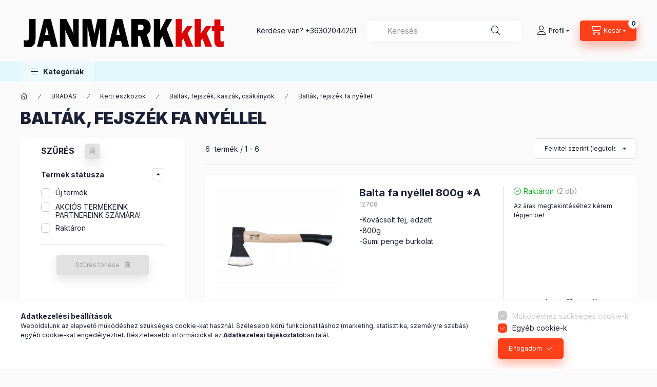

--- FILE ---
content_type: text/html; charset=UTF-8
request_url: https://janmark.hu/Baltak-fejszek-fa-nyellel
body_size: 29643
content:
<!DOCTYPE html>
<html lang="hu" class="js-ajax-filter-box-checking-force js-ajax-product-list-checking">
    <head>
        <meta charset="utf-8">
<meta name="keywords" content="Balták, fejszék fa nyéllel, Balták, fejszék, kaszák, csákány">
<meta name="description" content="Balták, fejszék fa nyéllel, Balták, fejszék, kaszák, csákányok, Kerti eszközök, BRADAS, JanMark">
<meta name="robots" content="index, follow">
<meta http-equiv="X-UA-Compatible" content="IE=Edge">
<meta property="og:site_name" content="JanMark" />
<meta property="og:title" content="Balták, fejszék fa nyéllel - Balták, fejszék, kaszák, csákán">
<meta property="og:description" content="Balták, fejszék fa nyéllel, Balták, fejszék, kaszák, csákányok, Kerti eszközök, BRADAS, JanMark">
<meta property="og:type" content="website">
<meta property="og:url" content="https://janmark.hu/Baltak-fejszek-fa-nyellel">
<meta name="mobile-web-app-capable" content="yes">
<meta name="apple-mobile-web-app-capable" content="yes">
<meta name="MobileOptimized" content="320">
<meta name="HandheldFriendly" content="true">

<title>Balták, fejszék fa nyéllel - Balták, fejszék, kaszák, csákán</title>


<script>
var service_type="shop";
var shop_url_main="https://janmark.hu";
var actual_lang="hu";
var money_len="0";
var money_thousend=" ";
var money_dec=",";
var shop_id=25804;
var unas_design_url="https:"+"/"+"/"+"janmark.hu"+"/"+"!common_design"+"/"+"base"+"/"+"002400"+"/";
var unas_design_code='002400';
var unas_base_design_code='2400';
var unas_design_ver=4;
var unas_design_subver=3;
var unas_shop_url='https://janmark.hu';
var responsive="yes";
var price_nullcut_disable=1;
var config_plus=new Array();
config_plus['product_tooltip']=1;
config_plus['cart_fly_id']="cart-box__fly-to-desktop";
config_plus['cart_redirect']=1;
config_plus['cart_refresh_force']="1";
config_plus['money_type']='Ft';
config_plus['money_type_display']='Ft';
config_plus['accessible_design']=true;
var lang_text=new Array();

var UNAS = UNAS || {};
UNAS.shop={"base_url":'https://janmark.hu',"domain":'janmark.hu',"username":'janmarkt.unas.hu',"id":25804,"lang":'hu',"currency_type":'Ft',"currency_code":'HUF',"currency_rate":'1',"currency_length":0,"base_currency_length":0,"canonical_url":'https://janmark.hu/Baltak-fejszek-fa-nyellel'};
UNAS.design={"code":'002400',"page":'product_list'};
UNAS.api_auth="40f1eeb87cbae67df64c911153bdd648";
UNAS.customer={"email":'',"id":0,"group_id":0,"without_registration":0};
UNAS.shop["category_id"]="501683";
UNAS.shop["only_private_customer_can_purchase"] = false;
 

UNAS.text = {
    "button_overlay_close": `Bezár`,
    "popup_window": `Felugró ablak`,
    "list": `lista`,
    "updating_in_progress": `frissítés folyamatban`,
    "updated": `frissítve`,
    "is_opened": `megnyitva`,
    "is_closed": `bezárva`,
    "deleted": `törölve`,
    "consent_granted": `hozzájárulás megadva`,
    "consent_rejected": `hozzájárulás elutasítva`,
    "field_is_incorrect": `mező hibás`,
    "error_title": `Hiba!`,
    "product_variants": `termék változatok`,
    "product_added_to_cart": `A termék a kosárba került`,
    "product_added_to_cart_with_qty_problem": `A termékből csak [qty_added_to_cart] [qty_unit] került kosárba`,
    "product_removed_from_cart": `A termék törölve a kosárból`,
    "reg_title_name": `Név`,
    "reg_title_company_name": `Cégnév`,
    "number_of_items_in_cart": `Kosárban lévő tételek száma`,
    "cart_is_empty": `A kosár üres`,
    "cart_updated": `A kosár frissült`
};


UNAS.text["delete_from_compare"]= `Törlés összehasonlításból`;
UNAS.text["comparison"]= `Összehasonlítás`;

UNAS.text["delete_from_favourites"]= `Törlés a kedvencek közül`;
UNAS.text["add_to_favourites"]= `Kedvencekhez`;






window.lazySizesConfig=window.lazySizesConfig || {};
window.lazySizesConfig.loadMode=1;
window.lazySizesConfig.loadHidden=false;

window.dataLayer = window.dataLayer || [];
function gtag(){dataLayer.push(arguments)};
gtag('js', new Date());
</script>

<script src="https://janmark.hu/!common_packages/jquery/jquery-3.2.1.js?mod_time=1682493229"></script>
<script src="https://janmark.hu/!common_packages/jquery/plugins/migrate/migrate.js?mod_time=1682493229"></script>
<script src="https://janmark.hu/!common_packages/jquery/plugins/autocomplete/autocomplete.js?mod_time=1751447086"></script>
<script src="https://janmark.hu/!common_packages/jquery/plugins/ui/ui_slider-1.11.4.js?mod_time=1682493229"></script>
<script src="https://janmark.hu/!common_packages/jquery/plugins/ui/ui_touch-punch.js?mod_time=1682493229"></script>
<script src="https://janmark.hu/!common_packages/jquery/plugins/tools/overlay/overlay.js?mod_time=1759905183"></script>
<script src="https://janmark.hu/!common_packages/jquery/plugins/tools/toolbox/toolbox.expose.js?mod_time=1725518406"></script>
<script src="https://janmark.hu/!common_packages/jquery/plugins/lazysizes/lazysizes.min.js?mod_time=1682493229"></script>
<script src="https://janmark.hu/!common_packages/jquery/plugins/lazysizes/plugins/bgset/ls.bgset.min.js?mod_time=1753337301"></script>
<script src="https://janmark.hu/!common_packages/jquery/own/shop_common/exploded/common.js?mod_time=1764831093"></script>
<script src="https://janmark.hu/!common_packages/jquery/own/shop_common/exploded/common_overlay.js?mod_time=1759905183"></script>
<script src="https://janmark.hu/!common_packages/jquery/own/shop_common/exploded/common_shop_popup.js?mod_time=1759905183"></script>
<script src="https://janmark.hu/!common_packages/jquery/own/shop_common/exploded/function_accessibility_focus.js?mod_time=1759905183"></script>
<script src="https://janmark.hu/!common_packages/jquery/own/shop_common/exploded/page_product_list.js?mod_time=1725525526"></script>
<script src="https://janmark.hu/!common_packages/jquery/own/shop_common/exploded/function_favourites.js?mod_time=1725525526"></script>
<script src="https://janmark.hu/!common_packages/jquery/own/shop_common/exploded/function_compare.js?mod_time=1751447086"></script>
<script src="https://janmark.hu/!common_packages/jquery/own/shop_common/exploded/function_product_print.js?mod_time=1725525526"></script>
<script src="https://janmark.hu/!common_packages/jquery/own/shop_common/exploded/function_param_filter.js?mod_time=1764233414"></script>
<script src="https://janmark.hu/!common_packages/jquery/own/shop_common/exploded/function_accessibility_status.js?mod_time=1764233414"></script>
<script src="https://janmark.hu/!common_packages/jquery/plugins/hoverintent/hoverintent.js?mod_time=1682493229"></script>
<script src="https://janmark.hu/!common_packages/jquery/own/shop_tooltip/shop_tooltip.js?mod_time=1759905183"></script>
<script src="https://janmark.hu/!common_design/base/002400/main.js?mod_time=1764233414"></script>
<script src="https://janmark.hu/!common_packages/jquery/plugins/flickity/v3/flickity.pkgd.min.js?mod_time=1759905183"></script>
<script src="https://janmark.hu/!common_packages/jquery/plugins/toastr/toastr.min.js?mod_time=1682493229"></script>
<script src="https://janmark.hu/!common_packages/jquery/plugins/tippy/popper-2.4.4.min.js?mod_time=1682493229"></script>
<script src="https://janmark.hu/!common_packages/jquery/plugins/tippy/tippy-bundle.umd.min.js?mod_time=1682493229"></script>

<link href="https://janmark.hu/temp/shop_25804_4add281d3f9d445d149066787024e5a6.css?mod_time=1768647928" rel="stylesheet" type="text/css">

<link href="https://janmark.hu/Baltak-fejszek-fa-nyellel" rel="canonical">
<link id="favicon-192x192" rel="icon" type="image/png" href="https://janmark.hu/shop_ordered/25804/pic/favicon.png" sizes="192x192">
<script>
        var google_consent=1;
    
        gtag('consent', 'default', {
           'ad_storage': 'denied',
           'ad_user_data': 'denied',
           'ad_personalization': 'denied',
           'analytics_storage': 'denied',
           'functionality_storage': 'denied',
           'personalization_storage': 'denied',
           'security_storage': 'granted'
        });

    
        gtag('consent', 'update', {
           'ad_storage': 'denied',
           'ad_user_data': 'denied',
           'ad_personalization': 'denied',
           'analytics_storage': 'denied',
           'functionality_storage': 'denied',
           'personalization_storage': 'denied',
           'security_storage': 'granted'
        });

        </script>
    <script async src="https://www.googletagmanager.com/gtag/js?id=G-HB1LB1P22N"></script>    <script>
    gtag('config', 'G-HB1LB1P22N');

        </script>
        <script>
    var google_analytics=1;

            gtag('event', 'view_item_list', {
              "currency": "HUF",
              "items": [
                                        {
                          "item_id": "12708",
                          "item_name": "Balta fa nyéllel 800g *A",
                                                    "item_category": "BRADAS/Kerti eszközök/ Balták, fejszék, kaszák, csákányok/ Balták, fejszék fa nyéllel",                          "price": '4730',
                          "list_position": 1,
                          "list_name": 'BRADAS/Kerti eszközök/ Balták, fejszék, kaszák, csákányok/ Balták, fejszék fa nyéllel'
                      }
                    ,                      {
                          "item_id": "KT-SW1150",
                          "item_name": "Fejsze WOOD fanyéllel 1500g",
                                                    "item_category": "BRADAS/Kerti eszközök/ Balták, fejszék, kaszák, csákányok/ Balták, fejszék fa nyéllel",                          "price": '10399',
                          "list_position": 2,
                          "list_name": 'BRADAS/Kerti eszközök/ Balták, fejszék, kaszák, csákányok/ Balták, fejszék fa nyéllel'
                      }
                    ,                      {
                          "item_id": "KT-SW1125",
                          "item_name": "Fejsze WOOD fanyéllel 1250g",
                                                    "item_category": "BRADAS/Kerti eszközök/ Balták, fejszék, kaszák, csákányok/ Balták, fejszék fa nyéllel",                          "price": '9562',
                          "list_position": 3,
                          "list_name": 'BRADAS/Kerti eszközök/ Balták, fejszék, kaszák, csákányok/ Balták, fejszék fa nyéllel'
                      }
                    ,                      {
                          "item_id": "KT-SW1080",
                          "item_name": "Balta WOOD fanyéllel 800g",
                                                    "item_category": "BRADAS/Kerti eszközök/ Balták, fejszék, kaszák, csákányok/ Balták, fejszék fa nyéllel",                          "price": '4901',
                          "list_position": 4,
                          "list_name": 'BRADAS/Kerti eszközök/ Balták, fejszék, kaszák, csákányok/ Balták, fejszék fa nyéllel'
                      }
                    ,                      {
                          "item_id": "KT-SW1060",
                          "item_name": "Balta WOOD fanyéllel 600g",
                                                    "item_category": "BRADAS/Kerti eszközök/ Balták, fejszék, kaszák, csákányok/ Balták, fejszék fa nyéllel",                          "price": '4152',
                          "list_position": 5,
                          "list_name": 'BRADAS/Kerti eszközök/ Balták, fejszék, kaszák, csákányok/ Balták, fejszék fa nyéllel'
                      }
                    ,                      {
                          "item_id": "KT-SW1100",
                          "item_name": "Balta WOOD fanyéllel 1000g",
                                                    "item_category": "BRADAS/Kerti eszközök/ Balták, fejszék, kaszák, csákányok/ Balták, fejszék fa nyéllel",                          "price": '5688',
                          "list_position": 6,
                          "list_name": 'BRADAS/Kerti eszközök/ Balták, fejszék, kaszák, csákányok/ Balták, fejszék fa nyéllel'
                      }
                                  ],
              'non_interaction': true
        });
           </script>
           <script>
        gtag('config', 'G-HB1LB1P22N',{'allow_enhanced_conversions':true});
                </script>
            <script>
        var google_ads=1;

                gtag('event','remarketing', {
            'ecomm_pagetype': 'category',
            'ecomm_prodid': ["12708","KT-SW1150","KT-SW1125","KT-SW1080","KT-SW1060","KT-SW1100"]        });
            </script>
    
        <meta content="width=device-width, initial-scale=1.0" name="viewport" />
        <link rel="preconnect" href="https://fonts.gstatic.com">
        <link rel="preload" href="https://fonts.googleapis.com/css2?family=Inter:wght@400;700;900&display=swap" as="style" />
        <link rel="stylesheet" href="https://fonts.googleapis.com/css2?family=Inter:wght@400;700;900&display=swap" media="print" onload="this.media='all'">
        <noscript>
            <link rel="stylesheet" href="https://fonts.googleapis.com/css2?family=Inter:wght@400;700;900&display=swap" />
        </noscript>
        <link rel="preload" href="https://janmark.hu/!common_design/own/fonts/2400/customicons/custom-icons.css" as="style">
        <link rel="stylesheet" href="https://janmark.hu/!common_design/own/fonts/2400/customicons/custom-icons.css" media="print" onload="this.media='all'">
        <noscript>
            <link rel="stylesheet" href="https://janmark.hu/!common_design/own/fonts/2400/customicons/custom-icons.css" />
        </noscript>
        
        
        
        
        

        
        
        
                
        
        
        
        
        
        
        
        
        
                
        
    </head>


                
                
    
    
    
    
    
    
    
    
    
    
                             
    
    
    
    
    <body class='design_ver4 design_subver1 design_subver2 design_subver3' id="ud_shop_art">
        <div id="box_compare_content" class="text-center fixed-bottom">
                    
                        <script>
                $(document).ready(function(){
                    $("#box_container_shop_compare").hide();
                    $(".js-box-compare-dropdown-btn").hide();
                });
            </script>
            
    
    </div>
    <script>
        function checkCompareItems() {
            let $compare_item_num_el = $('.js-box-compare-item-num');
            $('.box-compare__dropdown-btn-item-num').html($compare_item_num_el.attr('data-count'));
        }
        $(document).on('compareBoxRefreshed', function () {
            checkCompareItems();
        });
    </script>
    
    <div id="image_to_cart" style="display:none; position:absolute; z-index:100000;"></div>
<div class="overlay_common overlay_warning" id="overlay_cart_add"></div>
<script>$(document).ready(function(){ overlay_init("cart_add",{"onBeforeLoad":false}); });</script>
<div class="overlay_common overlay_dialog" id="overlay_save_filter"></div>
<script>$(document).ready(function(){ overlay_init("save_filter",{"closeOnEsc":true,"closeOnClick":true}); });</script>
<div id="overlay_login_outer"></div>	
	<script>
	$(document).ready(function(){
	    var login_redir_init="";

		$("#overlay_login_outer").overlay({
			onBeforeLoad: function() {
                var login_redir_temp=login_redir_init;
                if (login_redir_act!="") {
                    login_redir_temp=login_redir_act;
                    login_redir_act="";
                }

									$.ajax({
						type: "GET",
						async: true,
						url: "https://janmark.hu/shop_ajax/ajax_popup_login.php",
						data: {
							shop_id:"25804",
							lang_master:"hu",
                            login_redir:login_redir_temp,
							explicit:"ok",
							get_ajax:"1"
						},
						success: function(data){
							$("#overlay_login_outer").html(data);
							if (unas_design_ver >= 5) $("#overlay_login_outer").modal('show');
							$('#overlay_login1 input[name=shop_pass_login]').keypress(function(e) {
								var code = e.keyCode ? e.keyCode : e.which;
								if(code.toString() == 13) {		
									document.form_login_overlay.submit();		
								}	
							});	
						}
					});
								},
			top: 50,
			mask: {
	color: "#000000",
	loadSpeed: 200,
	maskId: "exposeMaskOverlay",
	opacity: 0.7
},
			closeOnClick: (config_plus['overlay_close_on_click_forced'] === 1),
			onClose: function(event, overlayIndex) {
				$("#login_redir").val("");
			},
			load: false
		});
		
			});
	function overlay_login() {
		$(document).ready(function(){
			$("#overlay_login_outer").overlay().load();
		});
	}
	function overlay_login_remind() {
        if (unas_design_ver >= 5) {
            $("#overlay_remind").overlay().load();
        } else {
            $(document).ready(function () {
                $("#overlay_login_outer").overlay().close();
                setTimeout('$("#overlay_remind").overlay().load();', 250);
            });
        }
	}

    var login_redir_act="";
    function overlay_login_redir(redir) {
        login_redir_act=redir;
        $("#overlay_login_outer").overlay().load();
    }
	</script>  
	<div class="overlay_common overlay_info" id="overlay_remind"></div>
<script>$(document).ready(function(){ overlay_init("remind",[]); });</script>

	<script>
    	function overlay_login_error_remind() {
		$(document).ready(function(){
			load_login=0;
			$("#overlay_error").overlay().close();
			setTimeout('$("#overlay_remind").overlay().load();', 250);	
		});
	}
	</script>  
	<div class="overlay_common overlay_info" id="overlay_newsletter"></div>
<script>$(document).ready(function(){ overlay_init("newsletter",[]); });</script>

<script>
function overlay_newsletter() {
    $(document).ready(function(){
        $("#overlay_newsletter").overlay().load();
    });
}
</script>
<div class="overlay_common overlay_error" id="overlay_script"></div>
<script>$(document).ready(function(){ overlay_init("script",[]); });</script>
    <script>
    $(document).ready(function() {
        $.ajax({
            type: "GET",
            url: "https://janmark.hu/shop_ajax/ajax_stat.php",
            data: {master_shop_id:"25804",get_ajax:"1"}
        });
    });
    </script>
    

    
    <div id="container" class="page_shop_art_501683 readmore-v2
 filter-exists filter-box-in-sidebar nav-position-bottom header-will-fixed fixed-cart-on-artdet">
                
                        <header class="header header--mobile py-3 px-4 d-flex justify-content-center d-sm-none position-relative has-tel">
                <div id="header_logo_img2" class="js-element header_logo logo" data-element-name="header_logo">
        <div class="header_logo-img-container">
            <div class="header_logo-img-wrapper">
                                                <a class="has-img" href="https://janmark.hu/">                    <picture>
                                                <source width="400" height="120" media="(max-width: 575.98px)" srcset="https://janmark.hu/!common_design/custom/janmarkt.unas.hu/element/layout_hu_header_logo-400x120_1_small.png?time=1682509105 400w, https://janmark.hu/!common_design/custom/janmarkt.unas.hu/element/layout_hu_header_logo-400x120_1_small_retina.png?time=1682509105 400w" sizes="400px"/>
                                                <source srcset="https://janmark.hu/!common_design/custom/janmarkt.unas.hu/element/layout_hu_header_logo-400x120_1_default.png?time=1682509105 1x, https://janmark.hu/!common_design/custom/janmarkt.unas.hu/element/layout_hu_header_logo-400x120_1_default_retina.png?time=1682509105 2x" />
                        <img                              src="https://janmark.hu/!common_design/custom/janmarkt.unas.hu/element/layout_hu_header_logo-400x120_1_default.png?time=1682509105"                             
                             alt="JanMark                        "/>
                    </picture>
                    </a>                                        </div>
        </div>
    </div>

                        <div class="js-element header_text_section_2 d-sm-none" data-element-name="header_text_section_2">
            <div class="header_text_section_2-slide slide-1"><p>Kérdése van? <a href="tel:+36302044251">+36302044251</a></p></div>
    </div>

        
        </header>
        <header id="header--desktop" class="header header--desktop d-none d-sm-block js-header js-header-fixed">
            <div class="header-inner js-header-inner">
                <div class="header__top">
                    <div class="container">
                        <div class="header__top-inner">
                            <div class="row no-gutters gutters-md-10 justify-content-center align-items-center">
                                <div class="header__top-left col col-xl-auto">
                                    <div class="header__left-inner d-flex align-items-center">
                                                                                <div class="nav-link--products-placeholder-on-fixed-header burger btn">
                                            <span class="burger__lines">
                                                <span class="burger__line"></span>
                                                <span class="burger__line"></span>
                                                <span class="burger__line"></span>
                                            </span>
                                            <span class="burger__text dropdown__btn-text">
                                                Kategóriák
                                            </span>
                                        </div>
                                        <button type="button" class="hamburger-box__dropdown-btn burger btn dropdown__btn d-lg-none" id="hamburger-box__dropdown-btn2"
                                                aria-label="Kategóriák" aria-haspopup="dialog" aria-expanded="false" aria-controls="hamburger-box__dropdown"
                                                data-btn-for="#hamburger-box__dropdown"
                                        >
                                            <span class="burger__lines">
                                              <span class="burger__line"></span>
                                              <span class="burger__line"></span>
                                              <span class="burger__line"></span>
                                            </span>
                                            <span class="burger__text dropdown__btn-text">
                                              Kategóriák
                                            </span>
                                        </button>
                                                                                    <div id="header_logo_img" class="js-element header_logo logo" data-element-name="header_logo">
        <div class="header_logo-img-container">
            <div class="header_logo-img-wrapper">
                                                <a class="has-img" href="https://janmark.hu/">                    <picture>
                                                <source width="400" height="120" media="(max-width: 575.98px)" srcset="https://janmark.hu/!common_design/custom/janmarkt.unas.hu/element/layout_hu_header_logo-400x120_1_small.png?time=1682509105 400w, https://janmark.hu/!common_design/custom/janmarkt.unas.hu/element/layout_hu_header_logo-400x120_1_small_retina.png?time=1682509105 400w" sizes="400px"/>
                                                <source srcset="https://janmark.hu/!common_design/custom/janmarkt.unas.hu/element/layout_hu_header_logo-400x120_1_default.png?time=1682509105 1x, https://janmark.hu/!common_design/custom/janmarkt.unas.hu/element/layout_hu_header_logo-400x120_1_default_retina.png?time=1682509105 2x" />
                        <img                              src="https://janmark.hu/!common_design/custom/janmarkt.unas.hu/element/layout_hu_header_logo-400x120_1_default.png?time=1682509105"                             
                             alt="JanMark                        "/>
                    </picture>
                    </a>                                        </div>
        </div>
    </div>

                                        <div class="js-element header_text_section_2" data-element-name="header_text_section_2">
            <div class="header_text_section_2-slide slide-1"><p>Kérdése van? <a href="tel:+36302044251">+36302044251</a></p></div>
    </div>

                                    </div>
                                </div>
                                <div class="header__top-right col-auto col-xl d-flex justify-content-end align-items-center">
                                    <button class="search-box__dropdown-btn btn dropdown__btn d-xl-none" id="#search-box__dropdown-btn2"
                                            aria-label="Keresés" aria-haspopup="dialog" aria-expanded="false" aria-controls="search-box__dropdown2"
                                            type="button" data-btn-for="#search-box__dropdown2"
                                    >
                                        <span class="search-box__dropdown-btn-icon dropdown__btn-icon icon--search"></span>
                                        <span class="search-box__text dropdown__btn-text">Keresés</span>
                                    </button>
                                    <div class="search-box__dropdown dropdown__content dropdown__content-till-lg" id="search-box__dropdown2" data-content-for="#search-box__dropdown-btn2" data-content-direction="full">
                                        <span class="dropdown__caret"></span>
                                        <button class="dropdown__btn-close search-box__dropdown__btn-close btn btn-close" type="button" aria-label="Bezár"></button>
                                        <div class="dropdown__content-inner search-box__inner position-relative js-search browser-is-chrome"
     id="box_search_content2">
    <form name="form_include_search2" id="form_include_search2" action="https://janmark.hu/shop_search.php" method="get">
    <div class="search-box__form-inner d-flex flex-column">
        <div class="form-group box-search-group mb-0 js-search-smart-insert-after-here">
            <input data-stay-visible-breakpoint="1280" id="box_search_input2" class="search-box__input ac_input js-search-input form-control"
                   name="search" pattern=".{3,100}" aria-label="Keresés" title="Hosszabb kereső kifejezést írjon be!"
                   placeholder="Keresés" type="search" maxlength="100" autocomplete="off" required                   role="combobox" aria-autocomplete="list" aria-expanded="false"
                                      aria-controls="autocomplete-categories autocomplete-products"
                               >
            <div class="search-box__search-btn-outer input-group-append" title="Keresés">
                <button class="btn search-box__search-btn" aria-label="Keresés">
                    <span class="search-box__search-btn-icon icon--search"></span>
                </button>
            </div>
            <div class="search__loading">
                <div class="loading-spinner--small"></div>
            </div>
        </div>
        <div class="ac_results2">
            <span class="ac_result__caret"></span>
        </div>
    </div>
    </form>
</div>

                                    </div>
                                                                                <button class="profile__dropdown-btn js-profile-btn btn dropdown__btn" id="profile__dropdown-btn2" type="button"
            data-orders="https://janmark.hu/shop_order_track.php" data-btn-for="#profile__dropdown"
            aria-label="Profil" aria-haspopup="dialog" aria-expanded="false" aria-controls="profile__dropdown"
    >
        <span class="profile__dropdown-btn-icon dropdown__btn-icon icon--user"></span>
        <span class="profile__text dropdown__btn-text">Profil</span>
            </button>
    
    
                                    <button id="cart-box__fly-to-desktop" class="cart-box__dropdown-btn btn dropdown__btn js-cart-box-loaded-by-ajax"
                                            aria-label="Kosár megtekintése" aria-describedby="box_cart_content" aria-haspopup="dialog" aria-expanded="false" aria-controls="cart-box__dropdown"
                                            type="button" data-btn-for="#cart-box__dropdown"                                    >
                                        <span class="cart-box__dropdown-btn-icon dropdown__btn-icon icon--cart"></span>
                                        <span class="cart-box__text dropdown__btn-text">Kosár</span>
                                        <span class="bubble cart-box__bubble">-</span>
                                    </button>
                                </div>
                            </div>
                        </div>
                    </div>
                </div>
                                <div class="header__bottom">
                    <div class="container">
                        <nav class="navbar d-none d-lg-flex navbar-expand navbar-light align-items-stretch">
                                                        <ul id="nav--cat" class="nav nav--cat js-navbar-nav">
                                <li class="nav-item dropdown nav--main nav-item--products">
                                    <a class="nav-link nav-link--products burger d-lg-flex" href="#" onclick="event.preventDefault();" role="button" data-text="Kategóriák" data-toggle="dropdown"
                                       aria-label="Kategóriák" aria-haspopup="dialog" aria-controls="dropdown-cat"
                                        aria-expanded="false"                                    >
                                        <span class="burger__lines">
                                            <span class="burger__line"></span>
                                            <span class="burger__line"></span>
                                            <span class="burger__line"></span>
                                        </span>
                                        <span class="burger__text dropdown__btn-text">
                                            Kategóriák
                                        </span>
                                    </a>
                                    <div id="dropdown-cat" class="dropdown-menu d-none d-block clearfix dropdown--cat with-auto-breaking-megasubmenu dropdown--level-0">
                                                    <ul class="nav-list--0" aria-label="Kategóriák">
            <li id="nav-item-157045" class="nav-item dropdown js-nav-item-157045">
                        <a class="nav-link" href="https://janmark.hu/UJDONSAGOK"               aria-label="<b>ÚJDONSÁGOK</b> kategória"
                data-toggle="dropdown" data-mouseover="handleSub('157045','https://janmark.hu/shop_ajax/ajax_box_cat.php?get_ajax=1&type=layout&change_lang=hu&level=1&key=157045&box_var_name=shop_cat&box_var_layout_cache=1&box_var_expand_cache=yes&box_var_expand_cache_name=desktop&box_var_layout_level0=0&box_var_layout_level1=1&box_var_layout=2&box_var_ajax=1&box_var_section=content&box_var_highlight=yes&box_var_type=expand&box_var_div=no');" aria-haspopup="true" aria-expanded="false"            >
                                            <span class="nav-link__text">
                    <b>ÚJDONSÁGOK</b>                </span>
            </a>
                        <div class="megasubmenu dropdown-menu">
                <div class="megasubmenu__sticky-content">
                    <div class="loading-spinner"></div>
                </div>
                            </div>
                    </li>
            <li id="nav-item-569574" class="nav-item dropdown js-nav-item-569574">
                        <a class="nav-link" href="https://janmark.hu/AKCIO"               aria-label="<b><font color=#FF0000>AKCIÓS TERMÉKEINK</font></b> kategória"
                data-toggle="dropdown" data-mouseover="handleSub('569574','https://janmark.hu/shop_ajax/ajax_box_cat.php?get_ajax=1&type=layout&change_lang=hu&level=1&key=569574&box_var_name=shop_cat&box_var_layout_cache=1&box_var_expand_cache=yes&box_var_expand_cache_name=desktop&box_var_layout_level0=0&box_var_layout_level1=1&box_var_layout=2&box_var_ajax=1&box_var_section=content&box_var_highlight=yes&box_var_type=expand&box_var_div=no');" aria-haspopup="true" aria-expanded="false"            >
                                            <span class="nav-link__text">
                    <b><font color=#FF0000>AKCIÓS TERMÉKEINK</font></b>                </span>
            </a>
                        <div class="megasubmenu dropdown-menu">
                <div class="megasubmenu__sticky-content">
                    <div class="loading-spinner"></div>
                </div>
                            </div>
                    </li>
            <li id="nav-item-687242" class="nav-item dropdown js-nav-item-687242">
                        <a class="nav-link" href="https://janmark.hu/KIARUSITAS"               aria-label="<b>KIÁRUSÍTÁS</b> kategória"
                data-toggle="dropdown" data-mouseover="handleSub('687242','https://janmark.hu/shop_ajax/ajax_box_cat.php?get_ajax=1&type=layout&change_lang=hu&level=1&key=687242&box_var_name=shop_cat&box_var_layout_cache=1&box_var_expand_cache=yes&box_var_expand_cache_name=desktop&box_var_layout_level0=0&box_var_layout_level1=1&box_var_layout=2&box_var_ajax=1&box_var_section=content&box_var_highlight=yes&box_var_type=expand&box_var_div=no');" aria-haspopup="true" aria-expanded="false"            >
                                            <span class="nav-link__text">
                    <b>KIÁRUSÍTÁS</b>                </span>
            </a>
                        <div class="megasubmenu dropdown-menu">
                <div class="megasubmenu__sticky-content">
                    <div class="loading-spinner"></div>
                </div>
                            </div>
                    </li>
            <li id="nav-item-138163" class="nav-item dropdown js-nav-item-138163">
                        <a class="nav-link" href="https://janmark.hu/MUFENYOK"               aria-label="MŰFENYŐK kategória"
                data-toggle="dropdown" data-mouseover="handleSub('138163','https://janmark.hu/shop_ajax/ajax_box_cat.php?get_ajax=1&type=layout&change_lang=hu&level=1&key=138163&box_var_name=shop_cat&box_var_layout_cache=1&box_var_expand_cache=yes&box_var_expand_cache_name=desktop&box_var_layout_level0=0&box_var_layout_level1=1&box_var_layout=2&box_var_ajax=1&box_var_section=content&box_var_highlight=yes&box_var_type=expand&box_var_div=no');" aria-haspopup="true" aria-expanded="false"            >
                                            <span class="nav-link__text">
                    MŰFENYŐK                </span>
            </a>
                        <div class="megasubmenu dropdown-menu">
                <div class="megasubmenu__sticky-content">
                    <div class="loading-spinner"></div>
                </div>
                            </div>
                    </li>
            <li id="nav-item-963222" class="nav-item dropdown js-nav-item-963222">
                        <a class="nav-link" href="https://janmark.hu/MECSESBETETEK"               aria-label="MÉCSESBETÉTEK kategória"
                data-toggle="dropdown" data-mouseover="handleSub('963222','https://janmark.hu/shop_ajax/ajax_box_cat.php?get_ajax=1&type=layout&change_lang=hu&level=1&key=963222&box_var_name=shop_cat&box_var_layout_cache=1&box_var_expand_cache=yes&box_var_expand_cache_name=desktop&box_var_layout_level0=0&box_var_layout_level1=1&box_var_layout=2&box_var_ajax=1&box_var_section=content&box_var_highlight=yes&box_var_type=expand&box_var_div=no');" aria-haspopup="true" aria-expanded="false"            >
                                            <span class="nav-link__text">
                    MÉCSESBETÉTEK                </span>
            </a>
                        <div class="megasubmenu dropdown-menu">
                <div class="megasubmenu__sticky-content">
                    <div class="loading-spinner"></div>
                </div>
                            </div>
                    </li>
            <li id="nav-item-779008" class="nav-item dropdown js-nav-item-779008">
                        <a class="nav-link" href="https://janmark.hu/MECSESEK-LED-GYERTYAK"               aria-label="MÉCSESEK, LED GYERTYÁK, KIEGÉSZÍTŐK kategória"
                data-toggle="dropdown" data-mouseover="handleSub('779008','https://janmark.hu/shop_ajax/ajax_box_cat.php?get_ajax=1&type=layout&change_lang=hu&level=1&key=779008&box_var_name=shop_cat&box_var_layout_cache=1&box_var_expand_cache=yes&box_var_expand_cache_name=desktop&box_var_layout_level0=0&box_var_layout_level1=1&box_var_layout=2&box_var_ajax=1&box_var_section=content&box_var_highlight=yes&box_var_type=expand&box_var_div=no');" aria-haspopup="true" aria-expanded="false"            >
                                            <span class="nav-link__text">
                    MÉCSESEK, LED GYERTYÁK, KIEGÉSZÍTŐK                </span>
            </a>
                        <div class="megasubmenu dropdown-menu">
                <div class="megasubmenu__sticky-content">
                    <div class="loading-spinner"></div>
                </div>
                            </div>
                    </li>
            <li id="nav-item-792248" class="nav-item dropdown js-nav-item-792248">
                        <a class="nav-link" href="https://janmark.hu/YATO"               aria-label="YATO kategória"
                data-toggle="dropdown" data-mouseover="handleSub('792248','https://janmark.hu/shop_ajax/ajax_box_cat.php?get_ajax=1&type=layout&change_lang=hu&level=1&key=792248&box_var_name=shop_cat&box_var_layout_cache=1&box_var_expand_cache=yes&box_var_expand_cache_name=desktop&box_var_layout_level0=0&box_var_layout_level1=1&box_var_layout=2&box_var_ajax=1&box_var_section=content&box_var_highlight=yes&box_var_type=expand&box_var_div=no');" aria-haspopup="true" aria-expanded="false"            >
                                            <span class="nav-link__text">
                    YATO                </span>
            </a>
                        <div class="megasubmenu dropdown-menu">
                <div class="megasubmenu__sticky-content">
                    <div class="loading-spinner"></div>
                </div>
                            </div>
                    </li>
            <li id="nav-item-910465" class="nav-item dropdown js-nav-item-910465">
                        <a class="nav-link" href="https://janmark.hu/MAR-POL"               aria-label="MAR-POL kategória"
                data-toggle="dropdown" data-mouseover="handleSub('910465','https://janmark.hu/shop_ajax/ajax_box_cat.php?get_ajax=1&type=layout&change_lang=hu&level=1&key=910465&box_var_name=shop_cat&box_var_layout_cache=1&box_var_expand_cache=yes&box_var_expand_cache_name=desktop&box_var_layout_level0=0&box_var_layout_level1=1&box_var_layout=2&box_var_ajax=1&box_var_section=content&box_var_highlight=yes&box_var_type=expand&box_var_div=no');" aria-haspopup="true" aria-expanded="false"            >
                                            <span class="nav-link__text">
                    MAR-POL                </span>
            </a>
                        <div class="megasubmenu dropdown-menu">
                <div class="megasubmenu__sticky-content">
                    <div class="loading-spinner"></div>
                </div>
                            </div>
                    </li>
            <li id="nav-item-737848" class="nav-item dropdown js-nav-item-737848">
                        <a class="nav-link" href="https://janmark.hu/VERKE-Szerszamok"               aria-label="VERKE - Szerszámok kategória"
                data-toggle="dropdown" data-mouseover="handleSub('737848','https://janmark.hu/shop_ajax/ajax_box_cat.php?get_ajax=1&type=layout&change_lang=hu&level=1&key=737848&box_var_name=shop_cat&box_var_layout_cache=1&box_var_expand_cache=yes&box_var_expand_cache_name=desktop&box_var_layout_level0=0&box_var_layout_level1=1&box_var_layout=2&box_var_ajax=1&box_var_section=content&box_var_highlight=yes&box_var_type=expand&box_var_div=no');" aria-haspopup="true" aria-expanded="false"            >
                                            <span class="nav-link__text">
                    VERKE - Szerszámok                </span>
            </a>
                        <div class="megasubmenu dropdown-menu">
                <div class="megasubmenu__sticky-content">
                    <div class="loading-spinner"></div>
                </div>
                            </div>
                    </li>
            <li id="nav-item-340908" class="nav-item dropdown js-nav-item-340908">
                        <a class="nav-link" href="https://janmark.hu/KAMAR-LED-lampak-villogok-szerszamok"               aria-label="KAMAR - LED lámpák, villogók, szerszámok kategória"
                data-toggle="dropdown" data-mouseover="handleSub('340908','https://janmark.hu/shop_ajax/ajax_box_cat.php?get_ajax=1&type=layout&change_lang=hu&level=1&key=340908&box_var_name=shop_cat&box_var_layout_cache=1&box_var_expand_cache=yes&box_var_expand_cache_name=desktop&box_var_layout_level0=0&box_var_layout_level1=1&box_var_layout=2&box_var_ajax=1&box_var_section=content&box_var_highlight=yes&box_var_type=expand&box_var_div=no');" aria-haspopup="true" aria-expanded="false"            >
                                            <span class="nav-link__text">
                    KAMAR - LED lámpák, villogók, szerszámok                </span>
            </a>
                        <div class="megasubmenu dropdown-menu">
                <div class="megasubmenu__sticky-content">
                    <div class="loading-spinner"></div>
                </div>
                            </div>
                    </li>
            <li id="nav-item-825980" class="nav-item dropdown js-nav-item-825980">
                        <a class="nav-link" href="https://janmark.hu/WAS-LED-lampak-villogok-szelesseg-jelzok"               aria-label="WAS - LED lámpák, villogók, szélesség jelzők kategória"
                data-toggle="dropdown" data-mouseover="handleSub('825980','https://janmark.hu/shop_ajax/ajax_box_cat.php?get_ajax=1&type=layout&change_lang=hu&level=1&key=825980&box_var_name=shop_cat&box_var_layout_cache=1&box_var_expand_cache=yes&box_var_expand_cache_name=desktop&box_var_layout_level0=0&box_var_layout_level1=1&box_var_layout=2&box_var_ajax=1&box_var_section=content&box_var_highlight=yes&box_var_type=expand&box_var_div=no');" aria-haspopup="true" aria-expanded="false"            >
                                            <span class="nav-link__text">
                    WAS - LED lámpák, villogók, szélesség jelzők                </span>
            </a>
                        <div class="megasubmenu dropdown-menu">
                <div class="megasubmenu__sticky-content">
                    <div class="loading-spinner"></div>
                </div>
                            </div>
                    </li>
            <li id="nav-item-581021" class="nav-item dropdown js-nav-item-581021">
                        <a class="nav-link" href="https://janmark.hu/BRADAS"               aria-label="BRADAS kategória"
                data-toggle="dropdown" data-mouseover="handleSub('581021','https://janmark.hu/shop_ajax/ajax_box_cat.php?get_ajax=1&type=layout&change_lang=hu&level=1&key=581021&box_var_name=shop_cat&box_var_layout_cache=1&box_var_expand_cache=yes&box_var_expand_cache_name=desktop&box_var_layout_level0=0&box_var_layout_level1=1&box_var_layout=2&box_var_ajax=1&box_var_section=content&box_var_highlight=yes&box_var_type=expand&box_var_div=no');" aria-haspopup="true" aria-expanded="false"            >
                                            <span class="nav-link__text">
                    BRADAS                </span>
            </a>
                        <div class="megasubmenu dropdown-menu">
                <div class="megasubmenu__sticky-content">
                    <div class="loading-spinner"></div>
                </div>
                            </div>
                    </li>
            <li id="nav-item-492624" class="nav-item dropdown js-nav-item-492624">
                        <a class="nav-link" href="https://janmark.hu/HONITON-szerszamok"               aria-label="HONITON szerszámok kategória"
                data-toggle="dropdown" data-mouseover="handleSub('492624','https://janmark.hu/shop_ajax/ajax_box_cat.php?get_ajax=1&type=layout&change_lang=hu&level=1&key=492624&box_var_name=shop_cat&box_var_layout_cache=1&box_var_expand_cache=yes&box_var_expand_cache_name=desktop&box_var_layout_level0=0&box_var_layout_level1=1&box_var_layout=2&box_var_ajax=1&box_var_section=content&box_var_highlight=yes&box_var_type=expand&box_var_div=no');" aria-haspopup="true" aria-expanded="false"            >
                                            <span class="nav-link__text">
                    HONITON szerszámok                </span>
            </a>
                        <div class="megasubmenu dropdown-menu">
                <div class="megasubmenu__sticky-content">
                    <div class="loading-spinner"></div>
                </div>
                            </div>
                    </li>
            <li id="nav-item-893507" class="nav-item dropdown js-nav-item-893507">
                        <a class="nav-link" href="https://janmark.hu/JOBI"               aria-label="JOBI kategória"
                data-toggle="dropdown" data-mouseover="handleSub('893507','https://janmark.hu/shop_ajax/ajax_box_cat.php?get_ajax=1&type=layout&change_lang=hu&level=1&key=893507&box_var_name=shop_cat&box_var_layout_cache=1&box_var_expand_cache=yes&box_var_expand_cache_name=desktop&box_var_layout_level0=0&box_var_layout_level1=1&box_var_layout=2&box_var_ajax=1&box_var_section=content&box_var_highlight=yes&box_var_type=expand&box_var_div=no');" aria-haspopup="true" aria-expanded="false"            >
                                            <span class="nav-link__text">
                    JOBI                </span>
            </a>
                        <div class="megasubmenu dropdown-menu">
                <div class="megasubmenu__sticky-content">
                    <div class="loading-spinner"></div>
                </div>
                            </div>
                    </li>
            <li id="nav-item-366307" class="nav-item dropdown js-nav-item-366307">
                        <a class="nav-link" href="https://janmark.hu/JOBI-EXTRA"               aria-label="JOBI EXTRA kategória"
                data-toggle="dropdown" data-mouseover="handleSub('366307','https://janmark.hu/shop_ajax/ajax_box_cat.php?get_ajax=1&type=layout&change_lang=hu&level=1&key=366307&box_var_name=shop_cat&box_var_layout_cache=1&box_var_expand_cache=yes&box_var_expand_cache_name=desktop&box_var_layout_level0=0&box_var_layout_level1=1&box_var_layout=2&box_var_ajax=1&box_var_section=content&box_var_highlight=yes&box_var_type=expand&box_var_div=no');" aria-haspopup="true" aria-expanded="false"            >
                                            <span class="nav-link__text">
                    JOBI EXTRA                </span>
            </a>
                        <div class="megasubmenu dropdown-menu">
                <div class="megasubmenu__sticky-content">
                    <div class="loading-spinner"></div>
                </div>
                            </div>
                    </li>
            <li id="nav-item-520146" class="nav-item dropdown js-nav-item-520146">
                        <a class="nav-link" href="https://janmark.hu/DR-STARK-Szerszamok"               aria-label="DR.STARK - Szerszámok kategória"
                data-toggle="dropdown" data-mouseover="handleSub('520146','https://janmark.hu/shop_ajax/ajax_box_cat.php?get_ajax=1&type=layout&change_lang=hu&level=1&key=520146&box_var_name=shop_cat&box_var_layout_cache=1&box_var_expand_cache=yes&box_var_expand_cache_name=desktop&box_var_layout_level0=0&box_var_layout_level1=1&box_var_layout=2&box_var_ajax=1&box_var_section=content&box_var_highlight=yes&box_var_type=expand&box_var_div=no');" aria-haspopup="true" aria-expanded="false"            >
                                            <span class="nav-link__text">
                    DR.STARK - Szerszámok                </span>
            </a>
                        <div class="megasubmenu dropdown-menu">
                <div class="megasubmenu__sticky-content">
                    <div class="loading-spinner"></div>
                </div>
                            </div>
                    </li>
            <li id="nav-item-790388" class="nav-item dropdown js-nav-item-790388">
                        <a class="nav-link" href="https://janmark.hu/VOREL"               aria-label="VOREL kategória"
                data-toggle="dropdown" data-mouseover="handleSub('790388','https://janmark.hu/shop_ajax/ajax_box_cat.php?get_ajax=1&type=layout&change_lang=hu&level=1&key=790388&box_var_name=shop_cat&box_var_layout_cache=1&box_var_expand_cache=yes&box_var_expand_cache_name=desktop&box_var_layout_level0=0&box_var_layout_level1=1&box_var_layout=2&box_var_ajax=1&box_var_section=content&box_var_highlight=yes&box_var_type=expand&box_var_div=no');" aria-haspopup="true" aria-expanded="false"            >
                                            <span class="nav-link__text">
                    VOREL                </span>
            </a>
                        <div class="megasubmenu dropdown-menu">
                <div class="megasubmenu__sticky-content">
                    <div class="loading-spinner"></div>
                </div>
                            </div>
                    </li>
            <li id="nav-item-950162" class="nav-item dropdown js-nav-item-950162">
                        <a class="nav-link" href="https://janmark.hu/Visszapillanto-tukrok"               aria-label="Visszapillantó tükrök kategória"
                data-toggle="dropdown" data-mouseover="handleSub('950162','https://janmark.hu/shop_ajax/ajax_box_cat.php?get_ajax=1&type=layout&change_lang=hu&level=1&key=950162&box_var_name=shop_cat&box_var_layout_cache=1&box_var_expand_cache=yes&box_var_expand_cache_name=desktop&box_var_layout_level0=0&box_var_layout_level1=1&box_var_layout=2&box_var_ajax=1&box_var_section=content&box_var_highlight=yes&box_var_type=expand&box_var_div=no');" aria-haspopup="true" aria-expanded="false"            >
                                            <span class="nav-link__text">
                    Visszapillantó tükrök                </span>
            </a>
                        <div class="megasubmenu dropdown-menu">
                <div class="megasubmenu__sticky-content">
                    <div class="loading-spinner"></div>
                </div>
                            </div>
                    </li>
            <li id="nav-item-456087" class="nav-item dropdown js-nav-item-456087">
                        <a class="nav-link" href="https://janmark.hu/Painter-szerszamok"               aria-label="Painter szerszámok kategória"
                data-toggle="dropdown" data-mouseover="handleSub('456087','https://janmark.hu/shop_ajax/ajax_box_cat.php?get_ajax=1&type=layout&change_lang=hu&level=1&key=456087&box_var_name=shop_cat&box_var_layout_cache=1&box_var_expand_cache=yes&box_var_expand_cache_name=desktop&box_var_layout_level0=0&box_var_layout_level1=1&box_var_layout=2&box_var_ajax=1&box_var_section=content&box_var_highlight=yes&box_var_type=expand&box_var_div=no');" aria-haspopup="true" aria-expanded="false"            >
                                            <span class="nav-link__text">
                    Painter szerszámok                </span>
            </a>
                        <div class="megasubmenu dropdown-menu">
                <div class="megasubmenu__sticky-content">
                    <div class="loading-spinner"></div>
                </div>
                            </div>
                    </li>
            <li id="nav-item-405849" class="nav-item js-nav-item-405849">
                        <a class="nav-link" href="https://janmark.hu/CORONA"               aria-label="CORONA kategória"
                           >
                                            <span class="nav-link__text">
                    CORONA                </span>
            </a>
                    </li>
            <li id="nav-item-863485" class="nav-item js-nav-item-863485">
                        <a class="nav-link" href="https://janmark.hu/GEKO"               aria-label="GEKO kategória"
                           >
                                            <span class="nav-link__text">
                    GEKO                </span>
            </a>
                    </li>
            <li id="nav-item-964334" class="nav-item js-nav-item-964334">
                        <a class="nav-link" href="https://janmark.hu/spl/964334/Ajandek-termekek"               aria-label="Ajándék termékek kategória"
                           >
                                            <span class="nav-link__text">
                    Ajándék termékek                </span>
            </a>
                    </li>
        </ul>

    
                                    </div>
                                </li>
                            </ul>
                                                                                </nav>
                        <script>
    let addOverflowHidden = function() {
        $('.hamburger-box__dropdown-inner').addClass('overflow-hidden');
    }
    function scrollToBreadcrumb() {
        scrollToElement({ element: '.nav-list-breadcrumb', offset: getVisibleDistanceTillHeaderBottom(), scrollIn: '.hamburger-box__dropdown-inner', container: '.hamburger-box__dropdown-inner', duration: 0, callback: addOverflowHidden });
    }

    function setHamburgerBoxHeight(height) {
        $('.hamburger-box__dropdown').css('height', height + 80);
    }

    let mobileMenuScrollData = [];

    function handleSub2(thisOpenBtn, id, ajaxUrl) {
        let navItem = $('#nav-item-'+id+'--m');
        let openBtn = $(thisOpenBtn);
        let $thisScrollableNavList = navItem.closest('.nav-list-mobile');
        let thisNavListLevel = $thisScrollableNavList.data("level");

        if ( thisNavListLevel == 0 ) {
            $thisScrollableNavList = navItem.closest('.hamburger-box__dropdown-inner');
        }
        mobileMenuScrollData["level_" + thisNavListLevel + "_position"] = $thisScrollableNavList.scrollTop();
        mobileMenuScrollData["level_" + thisNavListLevel + "_element"] = $thisScrollableNavList;

        if (!navItem.hasClass('ajax-loading')) {
            if (catSubOpen2(openBtn, navItem)) {
                if (ajaxUrl) {
                    if (!navItem.hasClass('ajax-loaded')) {
                        catSubLoad2(navItem, ajaxUrl);
                    } else {
                        scrollToBreadcrumb();
                    }
                } else {
                    scrollToBreadcrumb();
                }
            }
        }
    }
    function catSubOpen2(openBtn,navItem) {
        let thisSubMenu = navItem.find('.nav-list-menu--sub').first();
        let thisParentMenu = navItem.closest('.nav-list-menu');
        thisParentMenu.addClass('hidden');

        if (navItem.hasClass('show')) {
            openBtn.attr('aria-expanded','false');
            navItem.removeClass('show');
            thisSubMenu.removeClass('show');
        } else {
            openBtn.attr('aria-expanded','true');
            navItem.addClass('show');
            thisSubMenu.addClass('show');
            if (window.matchMedia('(min-width: 576px) and (max-width: 1259.8px )').matches) {
                let thisSubMenuHeight = thisSubMenu.outerHeight();
                if (thisSubMenuHeight > 0) {
                    setHamburgerBoxHeight(thisSubMenuHeight);
                }
            }
        }
        return true;
    }
    function catSubLoad2(navItem, ajaxUrl){
        let thisSubMenu = $('.nav-list-menu--sub', navItem);
        $.ajax({
            type: 'GET',
            url: ajaxUrl,
            beforeSend: function(){
                navItem.addClass('ajax-loading');
                setTimeout(function (){
                    if (!navItem.hasClass('ajax-loaded')) {
                        navItem.addClass('ajax-loader');
                        thisSubMenu.addClass('loading');
                    }
                }, 150);
            },
            success:function(data){
                thisSubMenu.html(data);
                $(document).trigger("ajaxCatSubLoaded");

                let thisParentMenu = navItem.closest('.nav-list-menu');
                let thisParentBreadcrumb = thisParentMenu.find('> .nav-list-breadcrumb');

                /* ha már van a szülőnek breadcrumbja, akkor azt hozzáfűzzük a gyerekhez betöltéskor */
                if (thisParentBreadcrumb.length > 0) {
                    let thisParentLink = thisParentBreadcrumb.find('.nav-list-parent-link').clone();
                    let thisSubMenuParentLink = thisSubMenu.find('.nav-list-parent-link');
                    thisParentLink.insertBefore(thisSubMenuParentLink);
                }

                navItem.removeClass('ajax-loading ajax-loader').addClass('ajax-loaded');
                thisSubMenu.removeClass('loading');
                if (window.matchMedia('(min-width: 576px) and (max-width: 1259.8px )').matches) {
                    let thisSubMenuHeight = thisSubMenu.outerHeight();
                    setHamburgerBoxHeight(thisSubMenuHeight);
                }
                scrollToBreadcrumb();
            }
        });
    }
    function catBack(thisBtn) {
        let thisCatLevel = $(thisBtn).closest('.nav-list-menu--sub');
        let thisParentItem = $(thisBtn).closest('.nav-item.show');
        let thisParentMenu = thisParentItem.closest('.nav-list-menu');

        if ( $(thisBtn).data("belongs-to-level") == 0 ) {
            mobileMenuScrollData["level_0_element"].animate({ scrollTop: mobileMenuScrollData["level_0_position"] }, 0, function() {});
        }

        if (window.matchMedia('(min-width: 576px) and (max-width: 1259.8px )').matches) {
            let thisParentMenuHeight = 0;
            if ( thisParentItem.parent('ul').hasClass('nav-list-mobile--0') ) {
                let sumHeight = 0;
                $( thisParentItem.closest('.hamburger-box__dropdown-nav-lists-wrapper').children() ).each(function() {
                    sumHeight+= $(this).outerHeight(true);
                });
                thisParentMenuHeight = sumHeight;
            } else {
                thisParentMenuHeight = thisParentMenu.outerHeight();
            }
            setHamburgerBoxHeight(thisParentMenuHeight);
        }
        if ( thisParentItem.parent('ul').hasClass('nav-list-mobile--0') ) {
            $('.hamburger-box__dropdown-inner').removeClass('overflow-hidden');
        }
        thisParentMenu.removeClass('hidden');
        thisCatLevel.removeClass('show');
        thisParentItem.removeClass('show');
        thisParentItem.find('.nav-button').attr('aria-expanded','false');
        return true;
    }

    function handleSub($id, $ajaxUrl) {
        let $navItem = $('#nav-item-'+$id);

        if (!$navItem.hasClass('ajax-loading')) {
            if (catSubOpen($navItem)) {
                if (!$navItem.hasClass('ajax-loaded')) {
                    catSubLoad($id, $ajaxUrl);
                }
            }
        }
    }

    function catSubOpen($navItem) {
        handleCloseDropdowns();
        let thisNavLink = $navItem.find('> .nav-link');
        let thisNavItem = thisNavLink.parent();
        let thisNavbarNav = $('.js-navbar-nav');
        let thisDropdownMenu = thisNavItem.find('.dropdown-menu').first();

        /*remove is-opened class form the rest menus (cat+plus)*/
        thisNavbarNav.find('.show').not(thisNavItem).not('.nav-item--products').not('.dropdown--cat').removeClass('show');

        /* check handler exists */
        let existingHandler = thisNavItem.data('keydownHandler');

        /* is has, off it */
        if (existingHandler) {
            thisNavItem.off('keydown', existingHandler);
        }

        const focusExitHandler = function(e) {
            if (e.key === "Escape") {
                handleCloseDropdownCat(false,{
                    reason: 'escape',
                    element: thisNavItem,
                    handler: focusExitHandler
                });
            }
        }

        if (thisNavItem.hasClass('show')) {
            thisNavLink.attr('aria-expanded','false');
            thisNavItem.removeClass('show');
            thisDropdownMenu.removeClass('show');
            $('html').removeClass('cat-megasubmenu-opened');
            $('#dropdown-cat').removeClass('has-opened');

            thisNavItem.off('keydown', focusExitHandler);
        } else {
            thisNavLink.attr('aria-expanded','true');
            thisNavItem.addClass('show');
            thisDropdownMenu.addClass('show');
            $('#dropdown-cat').addClass('has-opened');
            $('html').addClass('cat-megasubmenu-opened');

            thisNavItem.on('keydown', focusExitHandler);
            thisNavItem.data('keydownHandler', focusExitHandler);
        }
        return true;
    }
    function catSubLoad($id, $ajaxUrl){
        const $navItem = $('#nav-item-'+$id);
        const $thisMegasubmenu = $(".megasubmenu", $navItem);
        const parentDropdownMenuHeight = $navItem.closest('.dropdown-menu').outerHeight();
        const $thisMegasubmenuStickyContent = $(".megasubmenu__sticky-content", $thisMegasubmenu);
        $thisMegasubmenuStickyContent.css('height', parentDropdownMenuHeight);

        $.ajax({
            type: 'GET',
            url: $ajaxUrl,
            beforeSend: function(){
                $navItem.addClass('ajax-loading');
                setTimeout(function (){
                    if (!$navItem.hasClass('ajax-loaded')) {
                        $navItem.addClass('ajax-loader');
                    }
                }, 150);
            },
            success:function(data){
                $thisMegasubmenuStickyContent.html(data);
                const $thisScrollContainer = $thisMegasubmenu.find('.megasubmenu__cats-col').first();

                $thisScrollContainer.on('wheel', function(e){
                    e.preventDefault();
                    $(this).scrollLeft($(this).scrollLeft() + e.originalEvent.deltaY);
                });

                $navItem.removeClass('ajax-loading ajax-loader').addClass('ajax-loaded');
                $(document).trigger("ajaxCatSubLoaded");
            }
        });
    }

    $(document).ready(function () {
        $('.nav--menu .dropdown').on('focusout',function(event) {
            let dropdown = this.querySelector('.dropdown-menu');

                        const toElement = event.relatedTarget;

                        if (!dropdown.contains(toElement)) {
                dropdown.parentElement.classList.remove('show');
                dropdown.classList.remove('show');
            }
                        if (!event.target.closest('.dropdown.nav--main').contains(toElement)) {
                handleCloseMenuDropdowns();
            }
        });
         /* FÖLÉHÚZÁS */
        $('.nav-item.dropdown').on('focusin',function(event) {
            navItemDropdownOpen(event.currentTarget);
        });
        $('.nav--cat').on('focusout',function(event) {
                        if (!event.currentTarget.contains(event.relatedTarget)) {
                navItemDropdownClose(event.target.closest('.nav-item--products'));
            }
        });

        function navItemDropdownOpen(el) {
            handleCloseDropdowns();
            let thisNavItem = $(el);
            let thisNavLink = $('> .nav-link', thisNavItem);
            let thisNav = thisNavItem.closest('.js-navbar-nav');
            let thisDropdownItem = $('> .dropdown-item', thisNavItem);
            let thisNavLinkLeft = 0;

            if (thisNavLink.length > 0) {
                thisNavLinkLeft = thisNavLink.offset().left;
            }

            let thisDropdownMenu = thisNavItem.find('.dropdown-menu').first();
            let thisNavLinkAttr = thisNavLink.attr('data-mouseover');

            if (typeof thisNavLinkAttr !== 'undefined' && thisNavLinkAttr !== false) {
                eval(thisNavLinkAttr);
            }

            if ($headerHeight && thisNavLink.length > 0 && thisNav.hasClass('nav--menu') ) {
                thisDropdownMenu.css({
                    top: getVisibleDistanceTillHeaderBottom() + 'px',
                    left: thisNavLinkLeft + 'px'
                });
            }

            /* it's a category dropdown */
            if ( !thisNav.hasClass('nav--menu') ) {
                if (thisNavLink.hasClass('nav-link--products')) { /* categories btn */
                    $('html').addClass('products-dropdown-opened');
                    thisNavItem.addClass('force-show');
                } else {
                    let dropdown_cat = $('#dropdown-cat');
                    dropdown_cat.addClass('has-opened keep-opened');
                    setTimeout(
                        function () {
                            dropdown_cat.removeClass('keep-opened');
                        }, 400
                    );
                }
            }

            thisNavLink.attr('aria-expanded','true');
            thisNavItem.addClass('show');
            thisDropdownMenu.addClass('show');

            thisDropdownItem.attr('aria-expanded','true');
            thisDropdownItem.addClass('show');
        }

        function navItemDropdownClose(el) {
            let thisNavItem = $(el);
            let thisNavLink = $('> .nav-link', thisNavItem);
            let thisDropdownItem = $('> .dropdown-item', thisNavItem);
            let thisDropdownMenu = thisNavItem.find('.dropdown-menu').first();

            if (!thisNavItem.hasClass('always-opened')) {
                if (thisNavLink.hasClass('nav-link--products')) {
                    $('html').removeClass('products-dropdown-opened');
                }

                thisNavLink.attr('aria-expanded', 'false');
                thisNavItem.removeClass('show');
                thisDropdownMenu.removeClass('show');

                thisDropdownItem.attr('aria-expanded','true').addClass('show');

                if ( !thisNavLink.closest('.nav--menu').length > 0 ) {
                    if (!$('#dropdown-cat').hasClass('keep-opened')) {
                        $('html').removeClass('cat-megasubmenu-opened');
                        $('#dropdown-cat').removeClass('has-opened');
                    }
                }
            } else {
                if (thisNavLink.hasClass('nav-link--products')) {
                    $('html').removeClass('products-dropdown-opened cat-megasubmenu-opened');
                    thisNavItem.removeClass('force-show');
                    $('#dropdown-cat').removeClass('has-opened');
                }
            }
        }

        $('.nav-item.dropdown').hoverIntent({
            over: function () {
                navItemDropdownOpen(this);
            },
            out: function () {
                navItemDropdownClose(this);
            },
            interval: 100,
            sensitivity: 10,
            timeout: 250
        });
            });
</script>                    </div>
                </div>
                            </div>
        </header>
        
                            


 
 <div id="desktop_box_filter_content">
 <button class="filter-box__dropdown-btn btn dropdown__btn type--sticky"
 type="button" data-btn-for="#filter-dropdown" aria-label="Szűrés"
 >
 <span class="filter-box__dropdown-btn-text">Szűrés</span>
 <span class="filter-box__dropdown-btn-icon dropdown__btn-icon icon--filter"></span>
 <span class="filter-box__dropdown-btn-param-checked-num js-param-checked-num" data-text="aktív"></span>
 </button>
 </div>
 
 
    
        
                            
                <main class="main">
            <nav id="breadcrumb" aria-label="navigációs nyomvonal">
        <div class="container">
                    <ol class="breadcrumb breadcrumb--mobile level-4">
            <li class="breadcrumb-item">
                                <a class="breadcrumb--home" href="https://janmark.hu/sct/0/" aria-label="Főkategória" title="Főkategória"></a>
                            </li>
                                    
                                                                                                                                                                                                                        <li class="breadcrumb-item">
                <a href="https://janmark.hu/Baltak-fejszek-kaszak-csakanyok"> Balták, fejszék, kaszák, csákányok</a>
            </li>
                    </ol>

        <ol class="breadcrumb breadcrumb--desktop level-4">
            <li class="breadcrumb-item">
                                <a class="breadcrumb--home" href="https://janmark.hu/sct/0/" aria-label="Főkategória" title="Főkategória"></a>
                            </li>
                        <li class="breadcrumb-item">
                                <a href="https://janmark.hu/BRADAS">BRADAS</a>
                            </li>
                        <li class="breadcrumb-item">
                                <a href="https://janmark.hu/sct/664834/Kerti-eszkozok">Kerti eszközök</a>
                            </li>
                        <li class="breadcrumb-item">
                                <a href="https://janmark.hu/Baltak-fejszek-kaszak-csakanyok"> Balták, fejszék, kaszák, csákányok</a>
                            </li>
                        <li class="breadcrumb-item active">
                                <span aria-current="page"> Balták, fejszék fa nyéllel</span>
                            </li>
                    </ol>
        <script>
            function markActiveNavItems() {
                                                        $(".js-nav-item-581021").addClass("has-active");
                                                                            $(".js-nav-item-664834").addClass("has-active");
                                                                            $(".js-nav-item-941968").addClass("has-active");
                                                                            $(".js-nav-item-501683").addClass("active");
                                                }
            $(document).ready(function(){
                markActiveNavItems();
            });
            $(document).on("ajaxCatSubLoaded",function(){
                markActiveNavItems();
            });
        </script>
        </div>
    </nav>

            
                        
                                                <div class="main__title">
        <div class="container">
            <h1> Balták, fejszék fa nyéllel</h1>
        </div>
    </div>
    
            
            <div id="page_art_content" class="page_content">
    
    
    
                        <div class="container">
    <div class="row">
        <div class="filter-side-box-col col-auto">
            <div class="filter-dropdown dropdown__content" id="filter-dropdown" data-content-for="#filter-box__dropdown-btn" data-content-direction="left">
                <button class="dropdown__btn-close filter-dropdown__btn-close btn btn-close" type="button" aria-label="Bezár" data-text="bezár"></button>
                <div class="dropdown__content-inner filter-dropdown__inner">
                            


  
 <div id="box_container_shop_filter" class="box_container box_container_filter">
 <div class="box">
  <div class="box__title box__title--filter-box h4">
 <span class="filter-box__title-text" tabindex="-1" id="filter-box__title">Szűrés</span>
 <div class="filter-buttons filter-box__buttons">
 <button type="button" class="filter-box__delete-btn-small btn btn-primary js-filter-delete-btn" disabled onclick="product_filter_delete_all(&quot;&quot;);" data-tippy="Szűrés törlése" aria-label="Szűrés törlése">
 <span class="icon--trash"></span>
 </button>
 </div>
 <script>
 $(document).on('filterSaveAllEnabled', function(){
 $('.js-filter-save-btn').prop("disabled", false);
 });
 $(document).on('filterSaveAllDisabled', function(){
 $('.js-filter-save-btn').prop("disabled", true);
 });
 $(document).on('filterDeleteEnabled', function() {
 $('.js-filter-delete-btn').prop("disabled", false);
 });
 $(document).on('filterDeleteDisabled', function() {
 $('.js-filter-delete-btn').prop("disabled", true);
 });
 </script>
 </div>
 <div class="box__content show">
 <div id="box_filter_content" class="js-filter-load-here js-filter-box js-product-list__filter-content product-list__filter-content-outer col-12 col-md-auto order-1">
 <section class="filtered-tags filtered-tags--1 js-selected-filters js-filtered-tags js-filtered-tags--1" aria-label="Aktív szűrők"></section>
 <div class="show-filtered-products-btn-wrap d-sm-none">
 <button type="button" class="show-filtered-products-btn js-show-filtered-products-btn dropdown__btn-close btn btn-primary">Mutasd a találatokat</button>
 </div>

 
 <section class="loading-spinner__wrap">
 <div class="loading-spinner"></div>
 </section>
 
 <div class="product_filter_group filter-type--checkbox" id="param_product_status_group" data-id="product_status">
 <div role="button" tabindex="0" class="product_filter_title"
 id="param_product_status_title" aria-expanded="true" >
 <span class="product_filter_title__text">Termék státusza</span> <span class="product_filter_title__icon"></span>
 </div>
 <div class="product_filter_content position-relative product_filter_type_text product_filter_product_status_content " id="param_product_status_content">
 <div class="product_filter_text">
 <div class="product_filter_checkbox custom-control custom-checkbox">
 <span class="text_input"> <input class="product_filter_checkbox_input custom-control-input" id="product_filter_checkbox_product_status_22af645d1859cb5ca6da0c484f1f37ea" onclick="filter_activate_delay(&quot;&quot;);" type="checkbox" value="new"
 >
 <label class="product_filter_link custom-control-label label-type--text" for="product_filter_checkbox_product_status_22af645d1859cb5ca6da0c484f1f37ea" tabindex="0" >
 Új termék
 </label>
 </span>
 </div>
 </div>
 <div class="product_filter_text">
 <div class="product_filter_checkbox custom-control custom-checkbox">
 <span class="text_input"> <input class="product_filter_checkbox_input custom-control-input" id="product_filter_checkbox_product_status_e70b59714528d5798b1c8adaf0d0ed15" onclick="filter_activate_delay(&quot;&quot;);" type="checkbox" value="sale"
 >
 <label class="product_filter_link custom-control-label label-type--text" for="product_filter_checkbox_product_status_e70b59714528d5798b1c8adaf0d0ed15" tabindex="0" >
 AKCIÓS TERMÉKEINK PARTNEREINK SZÁMÁRA!
 </label>
 </span>
 </div>
 </div>
 <div class="product_filter_text">
 <div class="product_filter_checkbox custom-control custom-checkbox">
 <span class="text_input"> <input class="product_filter_checkbox_input custom-control-input" id="product_filter_checkbox_product_status_22443d20c0935036ad6700ba738256e6" onclick="filter_activate_delay(&quot;&quot;);" type="checkbox" value="in_stock"
 >
 <label class="product_filter_link custom-control-label label-type--text" for="product_filter_checkbox_product_status_22443d20c0935036ad6700ba738256e6" tabindex="0" >
 Raktáron
 </label>
 </span>
 </div>
 </div>
 </div>
 </div>
 
 <script>
var filter_box_allow_value_count=0;
var filter_activate_timer=null;
var filter_activate_loaded=1;
var clicked_param_id=0;
var clicked_param_value="";
var filter_get;
function filter_activate_delay(prefix){
		if (filter_activate_timer) clearTimeout(filter_activate_timer);
		if (filter_activate_loaded!=1) {
			filter_activate_timer = setTimeout(function() {filter_activate_delay(prefix)},300);		} else {
			filter_activate_timer = setTimeout(function() {filter_activate(prefix)},300);		}
}
function filter_activate(prefix) {
	filter_get="";
	filter_activate_loaded=0
	var temp_filter_get="";
	var temp_filter_active=0;
	$("#"+prefix+"param_product_status_content input:not(.js-product-filter-input-ignore)").each(function(index, value) {
		if ($(this).prop("checked")==true) {
			$(this).parent().parent().parent().addClass("product_filter_checked");
			temp_filter_active=1;
			if (temp_filter_get!="") temp_filter_get+="|";
			temp_filter_get+=$(this).val().replace(/:/g,"&#58;");
		} else {
			$(this).parent().parent().parent().removeClass("product_filter_checked");
		}
	});
	if (temp_filter_active==1) {
		$("#"+prefix+"param_product_status_content").addClass("product_filter_content_checked");
		$("#"+prefix+"param_product_status_content").parent(".product_filter_group").addClass("product_filter_group_checked");
	} else {
		$("#"+prefix+"param_product_status_content").removeClass("product_filter_content_checked");
		$("#"+prefix+"param_product_status_content").parent(".product_filter_group").removeClass("product_filter_group_checked");
	}
	if (temp_filter_get!="") {
		if (filter_get!="") filter_get+="\\"
		filter_get+="product_status:"+temp_filter_get
	}
	if (filter_get!="") {
		temp_url="https://janmark.hu/Baltak-fejszek-fa-nyellel?filter="+encodeURIComponent(filter_get.replace(/&/g,'&amp;').replace(/"/g,'&quot;')).replace(/%3A/g,':').replace(/%2F/g,'/');
		temp_url_state="https://janmark.hu/Baltak-fejszek-fa-nyellel?filter="+encodeURIComponent(filter_get.replace(/&/g,'&amp;').replace(/"/g,'&quot;')).replace(/%3A/g,':').replace(/%5C/g,'\\');
	} else {
		temp_url="https://janmark.hu/Baltak-fejszek-fa-nyellel?filter=";
		temp_url_state="https://janmark.hu/Baltak-fejszek-fa-nyellel?filter=";
	}
	$(".product-list-wrapper").html("<div class='page_content_ajax'></div>");
	$(document).trigger("filterProductlistRefreshing");
	$.ajax({
		type: "GET",
		async: true,
		url: "https://janmark.hu/Baltak-fejszek-fa-nyellel",
		data: {
			clicked_param_id:clicked_param_id,
			filter:filter_get,
			ajax_filter:"1",
			ajax_nodesign:"1"
		},
		success: function(result){
			clicked_param_id=0;
			clicked_param_value="";
			filter_activate_loaded=1;
	 $(document).trigger("filterProductlistRefreshed");
			if (result.indexOf("</html")==-1) $(".product-list-wrapper").html(result);
		}
	});
 $("#"+prefix+"box_filter_content .product_filter_delete_all_outer").css("display","none");
 var filter_delete_enabled = 0;
 $("#"+prefix+"box_filter_content .product_filter_content").each(function(){
 if ($(this).hasClass("product_filter_content_checked")) {
 $("#"+prefix+"box_filter_content .product_filter_delete_all_outer").css("display","block");
 filter_delete_enabled = 1;
 return false;
 }
 });
 (filter_delete_enabled == 1) ? $(document).trigger("filterDeleteEnabled") : $(document).trigger("filterDeleteDisabled");
}
function filter_icon_click(filter_this) {
 if (filter_this.children("input").prop("checked")==true) {
 	filter_this.children("input").prop("checked",false);
	} else {
 	filter_this.children("input").prop("checked",true);
	}
}
function filter_icon(filter_this) {
 if (filter_this.children("input").prop("checked")!=true) {
 	filter_this.addClass("product_filter_icon_unchecked");
 	filter_this.removeClass("product_filter_icon_checked");
	} else {
 	filter_this.removeClass("product_filter_icon_unchecked");
 	filter_this.addClass("product_filter_icon_checked");
	}
}
$(document).ready(function(){
	var checkbox_on=0;
	$("#box_filter_content .product_filter_content").each(function(){
		if ($(this).find("input").prop("checked")==true || $(this).hasClass("product_filter_content_checked")) {
			checkbox_on=1;
			return false;
		}
	});
	if (checkbox_on==1 && checkbox_on_already!=1) {
 filter_activate("");
 var checkbox_on_already=1
	}
	if (checkbox_on==1) {
 $("#box_filter_content .product_filter_delete_all_outer").css("display","block");
 $(document).trigger("filterDeleteEnabled");
	}else{
 $("#box_filter_content .product_filter_delete_all_outer").css("display","none");
	 $(document).trigger("filterDeleteDisabled");
	}
});
</script>

 <div class="product-filter__buttons">
 <div class="show-filtered-products-btn-wrap mb-3 p-0 border-0 d-sm-none">
 <button class="dropdown__btn-close show-filtered-products-btn js-show-filtered-products-btn btn btn-primary"
 type="button" title="bezár" aria-label="bezár"
 >Mutasd a találatokat</button>
 </div>
 <div class="filter__filter-delete-btn-wrap">
 <button type="button" class="filter__filter-delete-btn btn btn-primary js-filter-delete-btn icon--a-trash" disabled onclick="product_filter_delete_all(&quot;&quot;);">Szűrés törlése</button>
 </div>
 </div>
 <script>
 /*** FILTER BADGES ***/
 $(document).ready(function(){
 $(".js-filter-box").on("click keydown", ".product_filter_title", function(e) {
 if (e.type === "click" || (e.type === "keydown" && (e.key === "Enter" || e.keyCode === 13))) {
 if (!e.target.closest(".product_filter_desc_icon")) {
 let $thisTitle = $(this);
 $thisTitle.toggleClass('is-closed').attr("aria-expanded", !$thisTitle.hasClass("is-closed"));
 $thisTitle.next('.product_filter_content').stop().slideToggle(400);
 }
 }
 });

 $(".js-filter-box").on("keydown", ".product_filter_link", function(e) {
 if (e.which === 32 || e.which === 13) {
 e.preventDefault();
 e.stopPropagation();
 $(this).click();
 }
 });
 
 
 /* KÖZTES KAT & AJAX LOAD */
 
 const $selectedFilters = $(".js-filtered-tags");
 const $selectedFilters1 = $(".js-filtered-tags--1");
 const $selectedFilters2 = $(".js-filtered-tags--2");

 $selectedFilters.on("click", ".js-remove-slider-filter", function (){
 let $thisLabel = $(this);
 /* cause slidechange event run twice ('from'&'to') on reset,
 and label can be deleted only when 'to' value is reseted */
 $thisLabel.addClass('reset');
 resetSliderFilter($('#param_'+$thisLabel.data('id')+'_group .ui-slider'));
 });

 $(".product_filter_num").on("slidechange", function( event, ui ) {
 let $thisSlider = $(event.target);

 /* the 'reset' class is placed temporary under
 * the 'product_filter_delete_all('')' function is called,
 * so no action is required in this case
 */
 if (!$thisSlider.hasClass('reset')) {
 let $thisGroup = $thisSlider.closest('.product_filter_group')
 let dataId = $thisGroup.data('id');
 let $thisLabel = $selectedFilters.find('label[data-id=' + dataId + ']');
 let aktMin = ui.values[0];
 let aktMax = ui.values[1];
 let defMin = $thisGroup.data('def-min');
 let defMax = $thisGroup.data('def-max');

 if ($thisLabel.length > 0) {
 if ( $thisLabel.hasClass('reset') ) {
 removeThisLabel($thisLabel);
 window.announceToScreenReader?.('deleted', {'label': `Szűrés`});
 } else {
 let numberFormattedValues = getSliderNumberFormat($thisGroup, dataId, aktMin, aktMax, defMin, defMax);

 if ( numberFormattedValues['defMin'] == numberFormattedValues['aktMin'] && numberFormattedValues['defMax'] == numberFormattedValues['aktMax'] ) {
 removeThisLabel($thisLabel);
 refreshParamCheckedNum();
 } else {
 let $thisLabelMin = $thisLabel.find('.selected-filter__value-min');
 let $thisLAbelMax = $thisLabel.find('.selected-filter__value-max');

 $thisLabelMin.html(numberFormattedValues['aktMin']);
 $thisLAbelMax.html(numberFormattedValues['aktMax']);
 }
 }
 if ( !$selectedFilters1.children().length ) {
 $selectedFilters1.empty();
 $selectedFilters2.find('label').remove();
 }
 } else {
 let numberFormattedValues = getSliderNumberFormat($thisGroup, dataId, aktMin, aktMax, defMin, defMax)

 if ( numberFormattedValues['aktMin'] != numberFormattedValues['defMin'] || numberFormattedValues['aktMax'] != numberFormattedValues['defMax'] ) {
 let $thisTitle = $thisGroup.find('.product_filter_title__text');
 let $thisAfterText = $thisGroup.find('.product_filter_num_texts').text();
 let $tempAfterTextHtml = '';

 if ($thisAfterText) {
 $tempAfterTextHtml = "<span class='selected-filter__text-after product_filter_num_texts'>" + $thisAfterText + "</span>";
 }

 let $tempIntervals = "<span class='selected-filter__values'><span class='selected-filter__value-min'>" + numberFormattedValues['aktMin'] + "</span><span class='selected-filter__value-max'>" + numberFormattedValues['aktMax'] + "</span>" + $tempAfterTextHtml + "</span>";
 let appendContent = "<label tabindex='0' aria-description='szűrő törlése' class='product_filter_link label-type--slider js-remove-slider-filter' data-id='" + dataId + "'><span class='selected-filter__title'>" + $thisTitle.text() + "</span>" + $tempIntervals + "</label>";
 $selectedFilters.append(appendContent);
 refreshParamCheckedNum();
 }
 }
 }
 });
 $(".product_filter_checkbox_input").on("change", function( event ) {
 let $thisCheckbox = $(event.target);
 let $thisLabel = $selectedFilters.find('label[for='+$thisCheckbox.attr('id')+']');

 if ( $thisLabel.length > 0 ) {
 $thisLabel.remove();
 window.announceToScreenReader?.('deleted', {'label': `Szűrés`});
 $thisCheckbox.addClass('no-hover');

 if ( !$selectedFilters1.children().length ) {
 $selectedFilters1.empty();
 $selectedFilters2.find('label').remove();
 }
 } else {
 let $thisGroup = $thisCheckbox.closest('.product_filter_group')
 let dataId = $thisGroup.data('id');
 let $thisTitle = $thisGroup.find('.product_filter_title__text');
 $thisCheckbox.removeClass('no-hover');

 let $thisLabel = $thisCheckbox.siblings('label');
 let $tempLabel = $thisLabel.clone();
 $tempLabel.attr({'tabindex': 0, 'aria-description': 'szűrő törlése'});
 let $tempAttr = $tempLabel.attr('onclick');
 if ($tempAttr === undefined) $tempLabel.attr('onclick', 'removeThisLabel(this);');
 
 if (dataId === 'product_status') {
 ($tempLabel.removeClass('custom-control-label')
 .wrapInner('<span class="selected-filter__values"></span>')
 ).appendTo($selectedFilters);
 } else {
 ($tempLabel.removeClass('custom-control-label')
 .wrapInner('<span class="selected-filter__values"></span>')
 .prepend('<span class="selected-filter__title">' + $thisTitle.text() + '</span>')
 ).appendTo($selectedFilters);
 }
 }
 refreshParamCheckedNum();
 });
 });
 $(document).on('filterProductlistRefreshing', function(){
 $('.js-show-filtered-products-btn').addClass('product-list-is-refreshing-by-filter');
 refreshParamCheckedNum();
 announceToScreenReader?.('listUpdatingInProgress', {'label': `termék`});
 });
 $(document).on('filterProductlistRefreshed', function(){
 $('.js-show-filtered-products-btn').removeClass('product-list-is-refreshing-by-filter');
 announceToScreenReader?.('listUpdated', {'label': `termék`});
 });
 $(document).on('productFilterDeleted', function(){
 announceToScreenReader?.('deleted', {'label': `termék Szűrés`});
 });
 
 function getSliderNumberFormat($thisGroup, dataId, aktMin, aktMax, defMin, defMax) {
 let numberFormatted = [];
 let $currencyRate = 1;
 let $decimalLength = $thisGroup.data('decimal-length');

 if ( dataId === 'price' ) {
 $currencyRate = parseFloat(UNAS.shop.currency_rate);
 }

 numberFormatted['aktMin'] = number_format((parseFloat(aktMin) * $currencyRate),$decimalLength,money_dec,money_thousend);
 numberFormatted['aktMax'] = number_format((parseFloat(aktMax) * $currencyRate),$decimalLength,money_dec,money_thousend);
 numberFormatted['defMin'] = number_format(defMin,$decimalLength,money_dec,money_thousend);
 numberFormatted['defMax'] = number_format(defMax,$decimalLength,money_dec,money_thousend);

 return numberFormatted;
 }

 function refreshParamCheckedNum() {
 let num = $('.js-filtered-tags--1').children().length;
 if (num > 0) {
 $(".js-param-checked-num").html(num);
 } else {
 $(".js-param-checked-num").html("");
 }
 }
 function removeThisLabel(el){
 filter_activate_delay('');
 setTimeout(function (){
 el.remove();
 }, 100);
 }
 function createFilterLabels(){
 let temp = $('.js-filtered-tags--1').children().clone();
 $('.js-filtered-tags--2').append(temp);
 }
 function resetSliderFilter(obj){
 let min = obj.slider("option", "min");
 let max = obj.slider("option", "max");

 obj.parent().find('.akt_min').val(min);
 obj.parent().find('.akt_max').val(max);

 if (obj.closest('.product_filter_group').attr('data-id') === 'price'){
 obj.parent().find('.product_filter_num_from').val(number_format((min * parseFloat(UNAS.shop.currency_rate)),money_len,money_dec,money_thousend));
 obj.parent().find('.product_filter_num_to').val(number_format((max * parseFloat(UNAS.shop.currency_rate)),money_len,money_dec,money_thousend));
 } else {
 obj.parent().find('.product_filter_num_from').val(number_format(min,obj.parent().find('.decimal_length').val(),money_dec,money_thousend));
 obj.parent().find('.product_filter_num_to').val(number_format(max,obj.parent().find('.decimal_length').val(),money_dec,money_thousend));
 }
 obj.slider("values", [min, max]);
 let text_before = obj.parent().find('.text_before').val();
 let text_after = obj.parent().find('.text_after').val();
 let text = text_before + String(min).replace(".",money_dec) + " - " + String(max).replace(".",money_dec) + text_after;

 obj.parent().find('.product_filter_num_text').html(text);
 obj.parents(".product_filter_content").removeClass("product_filter_content_checked");
 obj.parents(".product_filter_group").removeClass("product_filter_group_checked");
 }
 </script>

 </div>
 </div>
 </div>
 </div>
 
 
 
    
                </div>
            </div>
        </div>
        <div class="rest-content-col col px-0">
                    
                
    
                
    <script>
<!--
function artlist_formsubmit_artlist(cikkname) {
   cart_add(cikkname,"artlist_");
}
$(document).ready(function(){
	select_base_price("artlist_12708",0);
	
	select_base_price("artlist_KT__unas__SW1150",0);
	
	select_base_price("artlist_KT__unas__SW1125",0);
	
	select_base_price("artlist_KT__unas__SW1080",0);
	
	select_base_price("artlist_KT__unas__SW1060",0);
	
	select_base_price("artlist_KT__unas__SW1100",0);
	
});
// -->
</script>


            <div id="page_artlist_content" class="page_content product-list-wrapper">                     <div class="paging-sorting-ordering paging-sorting-ordering--top">
            <div class="container">
                <div class="paging-sorting-ordering__inner">
                    <div class="row gutters-10 align-items-center">
                        <div class="col-auto product-num-col font-xs font-md-m py-3" tabindex="-1">
                            <span class="product-num"><span class="sr-only">Összes termék a kategóriában</span>6</span>
                            <span class="product-num__text">termék</span>
                                                        <span class="product-num__start" aria-hidden="true">1</span>
                            <span class="product-num__end" aria-hidden="true">6</span>
                                                    </div>

                                                <div class="viewing-sorting--top order-md-3 col-auto d-flex align-items-center ml-auto">
                                                                                        <div class="order--top flex-shrink-0">
                                    <form name="form_art_order1" method="post">
<input name="art_order_sent" value="ok" type="hidden">

                                    <div class="order__select-outer form-select-group" title="Sorrend">
                                        <select name="new_art_order" onchange="document.form_art_order1.submit();" class="form-control" aria-label="Sorrend" id="new_art_order_top">
                                                                                        <option value="popular" >Népszerűség szerint</option>
                                                                                        <option value="name" >Név szerint (A-Z)</option>
                                                                                        <option value="name_desc" >Név szerint (Z-A)</option>
                                                                                        <option value="price" >Ár szerint növekvő</option>
                                                                                        <option value="price_desc" >Ár szerint csökkenő</option>
                                                                                        <option value="time_desc" selected="selected">Felvitel szerint (legutolsó az első)</option>
                                                                                        <option value="time" >Felvitel szerint (legkorábbi az első)</option>
                                                                                        <option value="order_value" >Egyedi termék sorrend</option>
                                                                                    </select>
                                    </div>
                                    </form>

                                </div>
                                                    </div>
                        
                                            </div>
                </div>
            </div>
        </div>
                        <section class="products-container container" aria-label="termékek">
            <div role="list" class="page_artlist_list list-type--2 row gutters-10 products js-products type--2 card--1">
                                                                        
                
    
    

    
    
    



         
                
    
    





            
                            
                                
                
                
    <div role="listitem" class="col-12  product list-2-card-1 js-product page_artlist_sku_12708" id="page_artlist_artlist_12708">
        <div class="product__inner" role="group" aria-label="1. termék:Balta fa nyéllel 800g *A">
            <div class="row gutters-10 gutters-xl-20">
                <div class="col-sm-5 col-md-4 col-xl-5 product__image-col text-center position-relative">
                    <div class="product__image-col-inner">
                        <div class="product__image-col-inner-row row gutters-5 gutters-xl-20 flex-nowrap flex-sm-wrap flex-xl-nowrap">
                            <div class="col-9 col-sm-12 col-xl">
                                <div class="product__img-outer position-relative text-center">
                                    		                                    <div class="product-img-wrapper">
                                        		                                        <a class="product_link_normal" data-sku="12708" href="https://janmark.hu/Balta-fa-nyellel-800g" aria-hidden="true" tabindex="-1">
                                            <img class="product__img product-img js-main-img" decoding="async" fetchpriority="high"                                                 src="https://janmark.hu/img/25804/12708/284x284,r/12708.jpg?time=1709208270" data-src-orig="https://janmark.hu/img/25804/12708/284x284,r/12708.jpg?time=1709208270" width="284" height="284"
                                                                                                                                                                                                                                                                                                                              srcset="https://janmark.hu/img/25804/12708/478x478,r/12708.jpg?time=1709208270 478w,https://janmark.hu/img/25804/12708/568x568,r/12708.jpg?time=1709208270 568w" data-srcset-orig="https://janmark.hu/img/25804/12708/478x478,r/12708.jpg?time=1709208270 478w,https://janmark.hu/img/25804/12708/568x568,r/12708.jpg?time=1709208270 568w"
                                                                                                  sizes="(width <= 417.98px) 266px, 284px"
                                                 alt="Balta fa nyéllel 800g *A" title="Balta fa nyéllel 800g *A" id="main_image_artlist_12708"
                                            >
                                        </a>
                                    </div>
                                    		                                </div>
                            </div>
                                                    </div>
                    </div>
                </div>
                <div class="col-sm-7 col-md product__data-col">
                    <div class="product__data h-100">
                        <div class="product__name-wrap">
                                                                                        
                            <h2 class="product__name">
                                <a class="product__name-link product_link_normal" data-sku="12708" href="https://janmark.hu/Balta-fa-nyellel-800g">Balta fa nyéllel 800g *A</a>
                            </h2>

                            
                                                        <div class="product__sku font-s" title="Cikkszám">12708</div>
                                                    </div>

                                                <div class="product__description-short">
                                                        <div class="read-more">
                                <div class="read-more__content">-Kovácsolt fej, edzett<br />-800g<br />-Gumi penge burkolat</div>
                                <div class="read-more__btn-wrap">
                                    <button class="read-more__btn btn" type="button">
                                        <span class="read-more-text" data-closed="Bővebben" data-opened="Kevesebb" aria-label="Bővebben"></span>
                                    </button>
                                </div>
                            </div>
                                                    </div>
                        
                        
                        
                                                                    </div>
                </div>
                <div class="col-md-12 col-lg-4 col-xl-3 product__cart-col">
                    <div class="product__cart-inner pl-lg-4 pl-xxl-5 pr-xxl-4 h-100 d-flex flex-column">
                                                
                                                        <div class="product__badges-2">
                                                                <div class="product__stock stock only_stock_status on-stock">
                                    <div class="product__stock-text product-stock-text">
                                                                                    <div class="stock__content icon--b-on-stock">
                                                                                                    <span class="stock__text">Raktáron</span>
                                                
                                                                                                    <span class="stock__qty-and-unit">
                                                    (2&nbsp;db)                                                </span>
                                                                                            </div>
                                                                            </div>
                                </div>
                                
                                                            </div>
                        
                                                    
                                                    
                                                                                    <div class="product__prices-wrap mb-4">
                                    
                                                                                                                                                        <button class="product__price-login-btn btn btn-text font-s" type="button" aria-haspopup="dialog" onclick="overlay_login()" type="button">
                                            Az árak megtekintéséhez kérem lépjen be!
                                        </button>
                                                                            
                                                                    </div>
                                                    
                                                    <div class="product__main-wrap">
                                                                                                                                                                                                                                                                                                                                                                                            </div>
                        
                                                                        <div class="product__funcs">
                                                        <button type="button" class="product__func-btn product__btn-compare icon--compare page_art_func_compare page_art_func_compare_12708" aria-label="Összehasonlítás" onclick="popup_compare_dialog(&quot;12708&quot;);" data-tippy="Összehasonlítás"></button>
                                                                                                                        <button type="button" class="product__func-btn favourites-btn icon--favo page_artdet_func_favourites_12708 page_artdet_func_favourites_outer_12708" id="page_artlist_func_favourites_12708" onclick="add_to_favourites(&quot;&quot;,&quot;12708&quot;,&quot;page_artlist_func_favourites_12708&quot;,&quot;page_artlist_func_favourites_outer_12708&quot;,&quot;805665830&quot;);" aria-label="Kedvencekhez" data-tippy="Kedvencekhez"> </button>
                                                                                                                    <button type="button" class="product__func-btn product__btn-tooltip icon--search-plus js-product-tooltip-click" aria-haspopup="dialog" aria-label="Gyorsnézet" data-sku="12708" data-tippy="Gyorsnézet"></button>
                                                    </div>
                                            </div>
                </div>
            </div>
        </div>
    </div>                
                
    <div role="listitem" class="col-12  product list-2-card-1 js-product has-alt-image js-on-hover-alt-img page_artlist_sku_KT__unas__SW1150" id="page_artlist_artlist_KT__unas__SW1150">
        <div class="product__inner" role="group" aria-label="2. termék:Fejsze WOOD fanyéllel 1500g">
            <div class="row gutters-10 gutters-xl-20">
                <div class="col-sm-5 col-md-4 col-xl-5 has-alt-image product__image-col text-center position-relative">
                    <div class="product__image-col-inner">
                        <div class="product__image-col-inner-row row gutters-5 gutters-xl-20 flex-nowrap flex-sm-wrap flex-xl-nowrap">
                            <div class="col-9 col-sm-12 col-xl">
                                <div class="product__img-outer position-relative text-center">
                                    		                                    <div class="product-img-wrapper">
                                        		                                        <a class="product_link_normal" data-sku="KT-SW1150" href="https://janmark.hu/Fejsze-WOOD-fanyellel-1500g" aria-hidden="true" tabindex="-1">
                                            <img class="product__img product-img js-main-img" loading="lazy"                                                 src="https://janmark.hu/img/25804/KT-SW1150/284x284,r/KT-SW1150.jpg?time=1704876030" data-src-orig="https://janmark.hu/img/25804/KT-SW1150/284x284,r/KT-SW1150.jpg?time=1704876030" width="284" height="284"
                                                                                                                                                                                                                                                                                                                              srcset="https://janmark.hu/img/25804/KT-SW1150/478x478,r/KT-SW1150.jpg?time=1704876030 478w,https://janmark.hu/img/25804/KT-SW1150/568x568,r/KT-SW1150.jpg?time=1704876030 568w" data-srcset-orig="https://janmark.hu/img/25804/KT-SW1150/478x478,r/KT-SW1150.jpg?time=1704876030 478w,https://janmark.hu/img/25804/KT-SW1150/568x568,r/KT-SW1150.jpg?time=1704876030 568w"
                                                                                                  sizes="(width <= 417.98px) 266px, 284px"
                                                 alt="Fejsze WOOD fanyéllel 1500g" title="Fejsze WOOD fanyéllel 1500g" id="main_image_artlist_KT__unas__SW1150"
                                            >
                                        </a>
                                    </div>
                                    		                                </div>
                            </div>
                                                            <div class="product__alt-images-col mt-sm-3 mt-xl-0 col-3 col-sm-12 col-xl-auto">
                                    <div class="product__alt-images d-flex gap-10 flex-column flex-sm-row flex-xl-column align-items-end js-alt-images">
                                        <div class="product__alt-img-wrap js-alt-img-wrap has-img" tabindex="0">
                                            <img class="product__alt-img js-alt-img" loading="lazy"                                                 src="https://janmark.hu/img/25804/KT-SW1150_altpic_1/86x86,r/KT-SW1150.jpg?time=1704876030" data-src-orig="https://janmark.hu/img/25804/KT-SW1150_altpic_1/284x284,r/KT-SW1150.jpg?time=1704876030" width="86" height="86"
                                                                                                                                                                                                                                                                                                                              data-srcset-orig="https://janmark.hu/img/25804/KT-SW1150_altpic_1/478x478,r/KT-SW1150.jpg?time=1704876030 478w,https://janmark.hu/img/25804/KT-SW1150_altpic_1/568x568,r/KT-SW1150.jpg?time=1704876030 568w"
                                                                                                                                                   srcset="https://janmark.hu/img/25804/KT-SW1150_altpic_1/172x172,r/KT-SW1150.jpg?time=1704876030 2x"
                                                                                                  alt="Fejsze WOOD fanyéllel 1500g"
                                            >
                                        </div>
                                                                                <div class="product__alt-img-wrap js-alt-img-wrap has-img" tabindex="0">
                                            <img class="product__alt-img js-alt-img" loading="lazy""
                                                 src="https://janmark.hu/img/25804/KT-SW1150_altpic_2/86x86,r/KT-SW1150.jpg?time=1704876030" data-src-orig="https://janmark.hu/img/25804/KT-SW1150_altpic_2/284x284,r/KT-SW1150.jpg?time=1704876030" width="86" height="86"
                                                                                                                                                                                                                                                                                                                              data-srcset-orig="https://janmark.hu/img/25804/KT-SW1150_altpic_2/478x478,r/KT-SW1150.jpg?time=1704876030 478w,https://janmark.hu/img/25804/KT-SW1150_altpic_2/568x568,r/KT-SW1150.jpg?time=1704876030 568w"
                                                                                                                                                   srcset="https://janmark.hu/img/25804/KT-SW1150_altpic_2/172x172,r/KT-SW1150.jpg?time=1704876030 2x"
                                                                                                  alt="Fejsze WOOD fanyéllel 1500g"
                                            >
                                        </div>
                                                                                                                    </div>
                                </div>
                                                    </div>
                    </div>
                </div>
                <div class="col-sm-7 col-md product__data-col">
                    <div class="product__data h-100">
                        <div class="product__name-wrap">
                                                                                        
                            <h2 class="product__name">
                                <a class="product__name-link product_link_normal" data-sku="KT-SW1150" href="https://janmark.hu/Fejsze-WOOD-fanyellel-1500g">Fejsze WOOD fanyéllel 1500g</a>
                            </h2>

                            
                                                        <div class="product__sku font-s" title="Cikkszám">KT-SW1150</div>
                                                    </div>

                                                <div class="product__description-short">
                                                        <div class="read-more">
                                <div class="read-more__content">Termékjellemzők:<br />- edzett acél penge<br />- kiváló minőségű bükkfából készült nyél<br /><br />Jellemzők:<br />- TÜV GS biztonsági tanúsítvány<br />- fej súlya: 1500g</div>
                                <div class="read-more__btn-wrap">
                                    <button class="read-more__btn btn" type="button">
                                        <span class="read-more-text" data-closed="Bővebben" data-opened="Kevesebb" aria-label="Bővebben"></span>
                                    </button>
                                </div>
                            </div>
                                                    </div>
                        
                        
                        
                                                                    </div>
                </div>
                <div class="col-md-12 col-lg-4 col-xl-3 product__cart-col">
                    <div class="product__cart-inner pl-lg-4 pl-xxl-5 pr-xxl-4 h-100 d-flex flex-column">
                                                
                                                        <div class="product__badges-2">
                                                                <div class="product__stock stock only_stock_status on-stock">
                                    <div class="product__stock-text product-stock-text">
                                                                                    <div class="stock__content icon--b-on-stock">
                                                                                                    <span class="stock__text">Raktáron</span>
                                                
                                                                                                    <span class="stock__qty-and-unit">
                                                    (8&nbsp;db)                                                </span>
                                                                                            </div>
                                                                            </div>
                                </div>
                                
                                                            </div>
                        
                                                    
                                                    
                                                                                    <div class="product__prices-wrap mb-4">
                                    
                                                                                                                                                        <button class="product__price-login-btn btn btn-text font-s" type="button" aria-haspopup="dialog" onclick="overlay_login()" type="button">
                                            Az árak megtekintéséhez kérem lépjen be!
                                        </button>
                                                                            
                                                                    </div>
                                                    
                                                    <div class="product__main-wrap">
                                                                                                                                                                                                                                                                                                                                                                                            </div>
                        
                                                                        <div class="product__funcs">
                                                        <button type="button" class="product__func-btn product__btn-compare icon--compare page_art_func_compare page_art_func_compare_KT__unas__SW1150" aria-label="Összehasonlítás" onclick="popup_compare_dialog(&quot;KT-SW1150&quot;);" data-tippy="Összehasonlítás"></button>
                                                                                                                        <button type="button" class="product__func-btn favourites-btn icon--favo page_artdet_func_favourites_KT__unas__SW1150 page_artdet_func_favourites_outer_KT__unas__SW1150" id="page_artlist_func_favourites_KT__unas__SW1150" onclick="add_to_favourites(&quot;&quot;,&quot;KT-SW1150&quot;,&quot;page_artlist_func_favourites_KT__unas__SW1150&quot;,&quot;page_artlist_func_favourites_outer_KT__unas__SW1150&quot;,&quot;618360519&quot;);" aria-label="Kedvencekhez" data-tippy="Kedvencekhez"> </button>
                                                                                                                    <button type="button" class="product__func-btn product__btn-tooltip icon--search-plus js-product-tooltip-click" aria-haspopup="dialog" aria-label="Gyorsnézet" data-sku="KT__unas__SW1150" data-tippy="Gyorsnézet"></button>
                                                    </div>
                                            </div>
                </div>
            </div>
        </div>
    </div>                
                
    <div role="listitem" class="col-12  product list-2-card-1 js-product has-alt-image js-on-hover-alt-img page_artlist_sku_KT__unas__SW1125" id="page_artlist_artlist_KT__unas__SW1125">
        <div class="product__inner" role="group" aria-label="3. termék:Fejsze WOOD fanyéllel 1250g">
            <div class="row gutters-10 gutters-xl-20">
                <div class="col-sm-5 col-md-4 col-xl-5 has-alt-image product__image-col text-center position-relative">
                    <div class="product__image-col-inner">
                        <div class="product__image-col-inner-row row gutters-5 gutters-xl-20 flex-nowrap flex-sm-wrap flex-xl-nowrap">
                            <div class="col-9 col-sm-12 col-xl">
                                <div class="product__img-outer position-relative text-center">
                                    		                                    <div class="product-img-wrapper">
                                        		                                        <a class="product_link_normal" data-sku="KT-SW1125" href="https://janmark.hu/Fejsze-WOOD-fanyellel-1250g" aria-hidden="true" tabindex="-1">
                                            <img class="product__img product-img js-main-img" loading="lazy"                                                 src="https://janmark.hu/img/25804/KT-SW1125/284x284,r/KT-SW1125.jpg?time=1704875980" data-src-orig="https://janmark.hu/img/25804/KT-SW1125/284x284,r/KT-SW1125.jpg?time=1704875980" width="284" height="284"
                                                                                                                                                                                                                                                                                                                              srcset="https://janmark.hu/img/25804/KT-SW1125/478x478,r/KT-SW1125.jpg?time=1704875980 478w,https://janmark.hu/img/25804/KT-SW1125/568x568,r/KT-SW1125.jpg?time=1704875980 568w" data-srcset-orig="https://janmark.hu/img/25804/KT-SW1125/478x478,r/KT-SW1125.jpg?time=1704875980 478w,https://janmark.hu/img/25804/KT-SW1125/568x568,r/KT-SW1125.jpg?time=1704875980 568w"
                                                                                                  sizes="(width <= 417.98px) 266px, 284px"
                                                 alt="Fejsze WOOD fanyéllel 1250g" title="Fejsze WOOD fanyéllel 1250g" id="main_image_artlist_KT__unas__SW1125"
                                            >
                                        </a>
                                    </div>
                                    		                                </div>
                            </div>
                                                            <div class="product__alt-images-col mt-sm-3 mt-xl-0 col-3 col-sm-12 col-xl-auto">
                                    <div class="product__alt-images d-flex gap-10 flex-column flex-sm-row flex-xl-column align-items-end js-alt-images">
                                        <div class="product__alt-img-wrap js-alt-img-wrap has-img" tabindex="0">
                                            <img class="product__alt-img js-alt-img" loading="lazy"                                                 src="https://janmark.hu/img/25804/KT-SW1125_altpic_1/86x86,r/KT-SW1125.jpg?time=1704875980" data-src-orig="https://janmark.hu/img/25804/KT-SW1125_altpic_1/284x284,r/KT-SW1125.jpg?time=1704875980" width="86" height="86"
                                                                                                                                                                                                                                                                                                                              data-srcset-orig="https://janmark.hu/img/25804/KT-SW1125_altpic_1/478x478,r/KT-SW1125.jpg?time=1704875980 478w,https://janmark.hu/img/25804/KT-SW1125_altpic_1/568x568,r/KT-SW1125.jpg?time=1704875980 568w"
                                                                                                                                                   srcset="https://janmark.hu/img/25804/KT-SW1125_altpic_1/172x172,r/KT-SW1125.jpg?time=1704875980 2x"
                                                                                                  alt="Fejsze WOOD fanyéllel 1250g"
                                            >
                                        </div>
                                                                                <div class="product__alt-img-wrap js-alt-img-wrap has-img" tabindex="0">
                                            <img class="product__alt-img js-alt-img" loading="lazy""
                                                 src="https://janmark.hu/img/25804/KT-SW1125_altpic_2/86x86,r/KT-SW1125.jpg?time=1704875980" data-src-orig="https://janmark.hu/img/25804/KT-SW1125_altpic_2/284x284,r/KT-SW1125.jpg?time=1704875980" width="86" height="86"
                                                                                                                                                                                                                                                                                                                              data-srcset-orig="https://janmark.hu/img/25804/KT-SW1125_altpic_2/478x478,r/KT-SW1125.jpg?time=1704875980 478w,https://janmark.hu/img/25804/KT-SW1125_altpic_2/568x568,r/KT-SW1125.jpg?time=1704875980 568w"
                                                                                                                                                   srcset="https://janmark.hu/img/25804/KT-SW1125_altpic_2/172x172,r/KT-SW1125.jpg?time=1704875980 2x"
                                                                                                  alt="Fejsze WOOD fanyéllel 1250g"
                                            >
                                        </div>
                                                                                                                    </div>
                                </div>
                                                    </div>
                    </div>
                </div>
                <div class="col-sm-7 col-md product__data-col">
                    <div class="product__data h-100">
                        <div class="product__name-wrap">
                                                                                        
                            <h2 class="product__name">
                                <a class="product__name-link product_link_normal" data-sku="KT-SW1125" href="https://janmark.hu/Fejsze-WOOD-fanyellel-1250g">Fejsze WOOD fanyéllel 1250g</a>
                            </h2>

                            
                                                        <div class="product__sku font-s" title="Cikkszám">KT-SW1125</div>
                                                    </div>

                                                <div class="product__description-short">
                                                        <div class="read-more">
                                <div class="read-more__content">Termékjellemzők:<br />- edzett acél penge<br />- kiváló minőségű bükkfából készült nyél<br /><br />Jellemzők:<br />- TÜV GS biztonsági tanúsítvány<br />- fej súlya: 1250g</div>
                                <div class="read-more__btn-wrap">
                                    <button class="read-more__btn btn" type="button">
                                        <span class="read-more-text" data-closed="Bővebben" data-opened="Kevesebb" aria-label="Bővebben"></span>
                                    </button>
                                </div>
                            </div>
                                                    </div>
                        
                        
                        
                                                                    </div>
                </div>
                <div class="col-md-12 col-lg-4 col-xl-3 product__cart-col">
                    <div class="product__cart-inner pl-lg-4 pl-xxl-5 pr-xxl-4 h-100 d-flex flex-column">
                                                
                            
                                                    
                                                    
                                                                                    <div class="product__prices-wrap mb-4">
                                    
                                                                                                                                                        <button class="product__price-login-btn btn btn-text font-s" type="button" aria-haspopup="dialog" onclick="overlay_login()" type="button">
                                            Az árak megtekintéséhez kérem lépjen be!
                                        </button>
                                                                            
                                                                    </div>
                                                    
                                                    <div class="product__main-wrap">
                                                                                                                                                                                                                                                                                                                                                                                            </div>
                        
                                                                        <div class="product__funcs">
                                                        <button type="button" class="product__func-btn product__btn-compare icon--compare page_art_func_compare page_art_func_compare_KT__unas__SW1125" aria-label="Összehasonlítás" onclick="popup_compare_dialog(&quot;KT-SW1125&quot;);" data-tippy="Összehasonlítás"></button>
                                                                                                                        <button type="button" class="product__func-btn favourites-btn icon--favo page_artdet_func_favourites_KT__unas__SW1125 page_artdet_func_favourites_outer_KT__unas__SW1125" id="page_artlist_func_favourites_KT__unas__SW1125" onclick="add_to_favourites(&quot;&quot;,&quot;KT-SW1125&quot;,&quot;page_artlist_func_favourites_KT__unas__SW1125&quot;,&quot;page_artlist_func_favourites_outer_KT__unas__SW1125&quot;,&quot;618360514&quot;);" aria-label="Kedvencekhez" data-tippy="Kedvencekhez"> </button>
                                                                                                                    <button type="button" class="product__func-btn product__btn-tooltip icon--search-plus js-product-tooltip-click" aria-haspopup="dialog" aria-label="Gyorsnézet" data-sku="KT__unas__SW1125" data-tippy="Gyorsnézet"></button>
                                                    </div>
                                            </div>
                </div>
            </div>
        </div>
    </div>                
                
    <div role="listitem" class="col-12  product list-2-card-1 js-product has-alt-image js-on-hover-alt-img page_artlist_sku_KT__unas__SW1080" id="page_artlist_artlist_KT__unas__SW1080">
        <div class="product__inner" role="group" aria-label="4. termék:Balta WOOD fanyéllel 800g">
            <div class="row gutters-10 gutters-xl-20">
                <div class="col-sm-5 col-md-4 col-xl-5 has-alt-image product__image-col text-center position-relative">
                    <div class="product__image-col-inner">
                        <div class="product__image-col-inner-row row gutters-5 gutters-xl-20 flex-nowrap flex-sm-wrap flex-xl-nowrap">
                            <div class="col-9 col-sm-12 col-xl">
                                <div class="product__img-outer position-relative text-center">
                                    		                                    <div class="product-img-wrapper">
                                        		                                        <a class="product_link_normal" data-sku="KT-SW1080" href="https://janmark.hu/Balta-WOOD-fanyellel-800g" aria-hidden="true" tabindex="-1">
                                            <img class="product__img product-img js-main-img" loading="lazy"                                                 src="https://janmark.hu/img/25804/KT-SW1080/284x284,r/KT-SW1080.jpg?time=1718713701" data-src-orig="https://janmark.hu/img/25804/KT-SW1080/284x284,r/KT-SW1080.jpg?time=1718713701" width="284" height="284"
                                                                                                                                                                                                                                                                                                                              srcset="https://janmark.hu/img/25804/KT-SW1080/478x478,r/KT-SW1080.jpg?time=1718713701 478w,https://janmark.hu/img/25804/KT-SW1080/568x568,r/KT-SW1080.jpg?time=1718713701 568w" data-srcset-orig="https://janmark.hu/img/25804/KT-SW1080/478x478,r/KT-SW1080.jpg?time=1718713701 478w,https://janmark.hu/img/25804/KT-SW1080/568x568,r/KT-SW1080.jpg?time=1718713701 568w"
                                                                                                  sizes="(width <= 417.98px) 266px, 284px"
                                                 alt="Balta WOOD fanyéllel 800g" title="Balta WOOD fanyéllel 800g" id="main_image_artlist_KT__unas__SW1080"
                                            >
                                        </a>
                                    </div>
                                    		                                </div>
                            </div>
                                                            <div class="product__alt-images-col mt-sm-3 mt-xl-0 col-3 col-sm-12 col-xl-auto">
                                    <div class="product__alt-images d-flex gap-10 flex-column flex-sm-row flex-xl-column align-items-end js-alt-images">
                                        <div class="product__alt-img-wrap js-alt-img-wrap has-img" tabindex="0">
                                            <img class="product__alt-img js-alt-img" loading="lazy"                                                 src="https://janmark.hu/img/25804/KT-SW1080_altpic_1/86x86,r/KT-SW1080.jpg?time=1718713701" data-src-orig="https://janmark.hu/img/25804/KT-SW1080_altpic_1/284x284,r/KT-SW1080.jpg?time=1718713701" width="86" height="86"
                                                                                                                                                                                                                                                                                                                              data-srcset-orig="https://janmark.hu/img/25804/KT-SW1080_altpic_1/478x478,r/KT-SW1080.jpg?time=1718713701 478w,https://janmark.hu/img/25804/KT-SW1080_altpic_1/568x568,r/KT-SW1080.jpg?time=1718713701 568w"
                                                                                                                                                   srcset="https://janmark.hu/img/25804/KT-SW1080_altpic_1/172x172,r/KT-SW1080.jpg?time=1718713701 2x"
                                                                                                  alt="Balta WOOD fanyéllel 800g"
                                            >
                                        </div>
                                                                                <div class="product__alt-img-wrap js-alt-img-wrap has-img" tabindex="0">
                                            <img class="product__alt-img js-alt-img" loading="lazy""
                                                 src="https://janmark.hu/img/25804/KT-SW1080_altpic_2/86x86,r/KT-SW1080.jpg?time=1718713701" data-src-orig="https://janmark.hu/img/25804/KT-SW1080_altpic_2/284x284,r/KT-SW1080.jpg?time=1718713701" width="86" height="86"
                                                                                                                                                                                                                                                                                                                              data-srcset-orig="https://janmark.hu/img/25804/KT-SW1080_altpic_2/478x478,r/KT-SW1080.jpg?time=1718713701 478w,https://janmark.hu/img/25804/KT-SW1080_altpic_2/568x568,r/KT-SW1080.jpg?time=1718713701 568w"
                                                                                                                                                   srcset="https://janmark.hu/img/25804/KT-SW1080_altpic_2/172x172,r/KT-SW1080.jpg?time=1718713701 2x"
                                                                                                  alt="Balta WOOD fanyéllel 800g"
                                            >
                                        </div>
                                                                                                                    </div>
                                </div>
                                                    </div>
                    </div>
                </div>
                <div class="col-sm-7 col-md product__data-col">
                    <div class="product__data h-100">
                        <div class="product__name-wrap">
                                                                                        
                            <h2 class="product__name">
                                <a class="product__name-link product_link_normal" data-sku="KT-SW1080" href="https://janmark.hu/Balta-WOOD-fanyellel-800g">Balta WOOD fanyéllel 800g</a>
                            </h2>

                            
                                                        <div class="product__sku font-s" title="Cikkszám">KT-SW1080</div>
                                                    </div>

                                                <div class="product__description-short">
                                                        <div class="read-more">
                                <div class="read-more__content">Termékjellemzők:<br />- edzett acél penge<br />- kiváló minőségű bükkfából készült nyél<br /><br />Jellemzők:<br />- TÜV GS biztonsági tanúsítvány<br />- fej súlya: 800g</div>
                                <div class="read-more__btn-wrap">
                                    <button class="read-more__btn btn" type="button">
                                        <span class="read-more-text" data-closed="Bővebben" data-opened="Kevesebb" aria-label="Bővebben"></span>
                                    </button>
                                </div>
                            </div>
                                                    </div>
                        
                        
                        
                                                                    </div>
                </div>
                <div class="col-md-12 col-lg-4 col-xl-3 product__cart-col">
                    <div class="product__cart-inner pl-lg-4 pl-xxl-5 pr-xxl-4 h-100 d-flex flex-column">
                                                
                                                        <div class="product__badges-2">
                                                                <div class="product__stock stock only_stock_status on-stock">
                                    <div class="product__stock-text product-stock-text">
                                                                                    <div class="stock__content icon--b-on-stock">
                                                                                                    <span class="stock__text">Raktáron</span>
                                                
                                                                                                    <span class="stock__qty-and-unit">
                                                    (31&nbsp;db)                                                </span>
                                                                                            </div>
                                                                            </div>
                                </div>
                                
                                                            </div>
                        
                                                    
                                                    
                                                                                    <div class="product__prices-wrap mb-4">
                                    
                                                                                                                                                        <button class="product__price-login-btn btn btn-text font-s" type="button" aria-haspopup="dialog" onclick="overlay_login()" type="button">
                                            Az árak megtekintéséhez kérem lépjen be!
                                        </button>
                                                                            
                                                                    </div>
                                                    
                                                    <div class="product__main-wrap">
                                                                                                                                                                                                                                                                                                                                                                                            </div>
                        
                                                                        <div class="product__funcs">
                                                        <button type="button" class="product__func-btn product__btn-compare icon--compare page_art_func_compare page_art_func_compare_KT__unas__SW1080" aria-label="Összehasonlítás" onclick="popup_compare_dialog(&quot;KT-SW1080&quot;);" data-tippy="Összehasonlítás"></button>
                                                                                                                        <button type="button" class="product__func-btn favourites-btn icon--favo page_artdet_func_favourites_KT__unas__SW1080 page_artdet_func_favourites_outer_KT__unas__SW1080" id="page_artlist_func_favourites_KT__unas__SW1080" onclick="add_to_favourites(&quot;&quot;,&quot;KT-SW1080&quot;,&quot;page_artlist_func_favourites_KT__unas__SW1080&quot;,&quot;page_artlist_func_favourites_outer_KT__unas__SW1080&quot;,&quot;618359369&quot;);" aria-label="Kedvencekhez" data-tippy="Kedvencekhez"> </button>
                                                                                                                    <button type="button" class="product__func-btn product__btn-tooltip icon--search-plus js-product-tooltip-click" aria-haspopup="dialog" aria-label="Gyorsnézet" data-sku="KT__unas__SW1080" data-tippy="Gyorsnézet"></button>
                                                    </div>
                                            </div>
                </div>
            </div>
        </div>
    </div>                
                
    <div role="listitem" class="col-12  product list-2-card-1 js-product has-alt-image js-on-hover-alt-img page_artlist_sku_KT__unas__SW1060" id="page_artlist_artlist_KT__unas__SW1060">
        <div class="product__inner" role="group" aria-label="5. termék:Balta WOOD fanyéllel 600g">
            <div class="row gutters-10 gutters-xl-20">
                <div class="col-sm-5 col-md-4 col-xl-5 has-alt-image product__image-col text-center position-relative">
                    <div class="product__image-col-inner">
                        <div class="product__image-col-inner-row row gutters-5 gutters-xl-20 flex-nowrap flex-sm-wrap flex-xl-nowrap">
                            <div class="col-9 col-sm-12 col-xl">
                                <div class="product__img-outer position-relative text-center">
                                    		                                    <div class="product-img-wrapper">
                                        		                                        <a class="product_link_normal" data-sku="KT-SW1060" href="https://janmark.hu/Balta-WOOD-fanyellel-600g" aria-hidden="true" tabindex="-1">
                                            <img class="product__img product-img js-main-img" loading="lazy"                                                 src="https://janmark.hu/img/25804/KT-SW1060/284x284,r/KT-SW1060.jpg?time=1704875818" data-src-orig="https://janmark.hu/img/25804/KT-SW1060/284x284,r/KT-SW1060.jpg?time=1704875818" width="284" height="284"
                                                                                                                                                                                                                                                                                                                              srcset="https://janmark.hu/img/25804/KT-SW1060/478x478,r/KT-SW1060.jpg?time=1704875818 478w,https://janmark.hu/img/25804/KT-SW1060/568x568,r/KT-SW1060.jpg?time=1704875818 568w" data-srcset-orig="https://janmark.hu/img/25804/KT-SW1060/478x478,r/KT-SW1060.jpg?time=1704875818 478w,https://janmark.hu/img/25804/KT-SW1060/568x568,r/KT-SW1060.jpg?time=1704875818 568w"
                                                                                                  sizes="(width <= 417.98px) 266px, 284px"
                                                 alt="Balta WOOD fanyéllel 600g" title="Balta WOOD fanyéllel 600g" id="main_image_artlist_KT__unas__SW1060"
                                            >
                                        </a>
                                    </div>
                                    		                                </div>
                            </div>
                                                            <div class="product__alt-images-col mt-sm-3 mt-xl-0 col-3 col-sm-12 col-xl-auto">
                                    <div class="product__alt-images d-flex gap-10 flex-column flex-sm-row flex-xl-column align-items-end js-alt-images">
                                        <div class="product__alt-img-wrap js-alt-img-wrap has-img" tabindex="0">
                                            <img class="product__alt-img js-alt-img" loading="lazy"                                                 src="https://janmark.hu/img/25804/KT-SW1060_altpic_1/86x86,r/KT-SW1060.jpg?time=1704875818" data-src-orig="https://janmark.hu/img/25804/KT-SW1060_altpic_1/284x284,r/KT-SW1060.jpg?time=1704875818" width="86" height="86"
                                                                                                                                                                                                                                                                                                                              data-srcset-orig="https://janmark.hu/img/25804/KT-SW1060_altpic_1/478x478,r/KT-SW1060.jpg?time=1704875818 478w,https://janmark.hu/img/25804/KT-SW1060_altpic_1/568x568,r/KT-SW1060.jpg?time=1704875818 568w"
                                                                                                                                                   srcset="https://janmark.hu/img/25804/KT-SW1060_altpic_1/172x172,r/KT-SW1060.jpg?time=1704875818 2x"
                                                                                                  alt="Balta WOOD fanyéllel 600g"
                                            >
                                        </div>
                                                                                <div class="product__alt-img-wrap js-alt-img-wrap has-img" tabindex="0">
                                            <img class="product__alt-img js-alt-img" loading="lazy""
                                                 src="https://janmark.hu/img/25804/KT-SW1060_altpic_2/86x86,r/KT-SW1060.jpg?time=1704875818" data-src-orig="https://janmark.hu/img/25804/KT-SW1060_altpic_2/284x284,r/KT-SW1060.jpg?time=1704875818" width="86" height="86"
                                                                                                                                                                                                                                                                                                                              data-srcset-orig="https://janmark.hu/img/25804/KT-SW1060_altpic_2/478x478,r/KT-SW1060.jpg?time=1704875818 478w,https://janmark.hu/img/25804/KT-SW1060_altpic_2/568x568,r/KT-SW1060.jpg?time=1704875818 568w"
                                                                                                                                                   srcset="https://janmark.hu/img/25804/KT-SW1060_altpic_2/172x172,r/KT-SW1060.jpg?time=1704875818 2x"
                                                                                                  alt="Balta WOOD fanyéllel 600g"
                                            >
                                        </div>
                                                                                                                    </div>
                                </div>
                                                    </div>
                    </div>
                </div>
                <div class="col-sm-7 col-md product__data-col">
                    <div class="product__data h-100">
                        <div class="product__name-wrap">
                                                                                        
                            <h2 class="product__name">
                                <a class="product__name-link product_link_normal" data-sku="KT-SW1060" href="https://janmark.hu/Balta-WOOD-fanyellel-600g">Balta WOOD fanyéllel 600g</a>
                            </h2>

                            
                                                        <div class="product__sku font-s" title="Cikkszám">KT-SW1060</div>
                                                    </div>

                                                <div class="product__description-short">
                                                        <div class="read-more">
                                <div class="read-more__content">Termékjellemzők:<br />- edzett acél penge<br />- kiváló minőségű bükkfából készült nyél<br /><br />Jellemzők:<br />- TÜV GS biztonsági tanúsítvány<br />- fej súlya: 600g</div>
                                <div class="read-more__btn-wrap">
                                    <button class="read-more__btn btn" type="button">
                                        <span class="read-more-text" data-closed="Bővebben" data-opened="Kevesebb" aria-label="Bővebben"></span>
                                    </button>
                                </div>
                            </div>
                                                    </div>
                        
                        
                        
                                                                    </div>
                </div>
                <div class="col-md-12 col-lg-4 col-xl-3 product__cart-col">
                    <div class="product__cart-inner pl-lg-4 pl-xxl-5 pr-xxl-4 h-100 d-flex flex-column">
                                                
                                                        <div class="product__badges-2">
                                                                <div class="product__stock stock only_stock_status on-stock">
                                    <div class="product__stock-text product-stock-text">
                                                                                    <div class="stock__content icon--b-on-stock">
                                                                                                    <span class="stock__text">Raktáron</span>
                                                
                                                                                                    <span class="stock__qty-and-unit">
                                                    (18&nbsp;db)                                                </span>
                                                                                            </div>
                                                                            </div>
                                </div>
                                
                                                            </div>
                        
                                                    
                                                    
                                                                                    <div class="product__prices-wrap mb-4">
                                    
                                                                                                                                                        <button class="product__price-login-btn btn btn-text font-s" type="button" aria-haspopup="dialog" onclick="overlay_login()" type="button">
                                            Az árak megtekintéséhez kérem lépjen be!
                                        </button>
                                                                            
                                                                    </div>
                                                    
                                                    <div class="product__main-wrap">
                                                                                                                                                                                                                                                                                                                                                                                            </div>
                        
                                                                        <div class="product__funcs">
                                                        <button type="button" class="product__func-btn product__btn-compare icon--compare page_art_func_compare page_art_func_compare_KT__unas__SW1060" aria-label="Összehasonlítás" onclick="popup_compare_dialog(&quot;KT-SW1060&quot;);" data-tippy="Összehasonlítás"></button>
                                                                                                                        <button type="button" class="product__func-btn favourites-btn icon--favo page_artdet_func_favourites_KT__unas__SW1060 page_artdet_func_favourites_outer_KT__unas__SW1060" id="page_artlist_func_favourites_KT__unas__SW1060" onclick="add_to_favourites(&quot;&quot;,&quot;KT-SW1060&quot;,&quot;page_artlist_func_favourites_KT__unas__SW1060&quot;,&quot;page_artlist_func_favourites_outer_KT__unas__SW1060&quot;,&quot;618359364&quot;);" aria-label="Kedvencekhez" data-tippy="Kedvencekhez"> </button>
                                                                                                                    <button type="button" class="product__func-btn product__btn-tooltip icon--search-plus js-product-tooltip-click" aria-haspopup="dialog" aria-label="Gyorsnézet" data-sku="KT__unas__SW1060" data-tippy="Gyorsnézet"></button>
                                                    </div>
                                            </div>
                </div>
            </div>
        </div>
    </div>                
                
    <div role="listitem" class="col-12  product list-2-card-1 js-product has-alt-image js-on-hover-alt-img page_artlist_sku_KT__unas__SW1100" id="page_artlist_artlist_KT__unas__SW1100">
        <div class="product__inner" role="group" aria-label="6. termék:Balta WOOD fanyéllel 1000g">
            <div class="row gutters-10 gutters-xl-20">
                <div class="col-sm-5 col-md-4 col-xl-5 has-alt-image product__image-col text-center position-relative">
                    <div class="product__image-col-inner">
                        <div class="product__image-col-inner-row row gutters-5 gutters-xl-20 flex-nowrap flex-sm-wrap flex-xl-nowrap">
                            <div class="col-9 col-sm-12 col-xl">
                                <div class="product__img-outer position-relative text-center">
                                    		                                    <div class="product-img-wrapper">
                                        		                                        <a class="product_link_normal" data-sku="KT-SW1100" href="https://janmark.hu/Balta-WOOD-fanyellel-1000g" aria-hidden="true" tabindex="-1">
                                            <img class="product__img product-img js-main-img" loading="lazy"                                                 src="https://janmark.hu/img/25804/KT-SW1100/284x284,r/KT-SW1100.jpg?time=1704875925" data-src-orig="https://janmark.hu/img/25804/KT-SW1100/284x284,r/KT-SW1100.jpg?time=1704875925" width="284" height="284"
                                                                                                                                                                                                                                                                                                                              srcset="https://janmark.hu/img/25804/KT-SW1100/478x478,r/KT-SW1100.jpg?time=1704875925 478w,https://janmark.hu/img/25804/KT-SW1100/568x568,r/KT-SW1100.jpg?time=1704875925 568w" data-srcset-orig="https://janmark.hu/img/25804/KT-SW1100/478x478,r/KT-SW1100.jpg?time=1704875925 478w,https://janmark.hu/img/25804/KT-SW1100/568x568,r/KT-SW1100.jpg?time=1704875925 568w"
                                                                                                  sizes="(width <= 417.98px) 266px, 284px"
                                                 alt="Balta WOOD fanyéllel 1000g" title="Balta WOOD fanyéllel 1000g" id="main_image_artlist_KT__unas__SW1100"
                                            >
                                        </a>
                                    </div>
                                    		                                </div>
                            </div>
                                                            <div class="product__alt-images-col mt-sm-3 mt-xl-0 col-3 col-sm-12 col-xl-auto">
                                    <div class="product__alt-images d-flex gap-10 flex-column flex-sm-row flex-xl-column align-items-end js-alt-images">
                                        <div class="product__alt-img-wrap js-alt-img-wrap has-img" tabindex="0">
                                            <img class="product__alt-img js-alt-img" loading="lazy"                                                 src="https://janmark.hu/img/25804/KT-SW1100_altpic_1/86x86,r/KT-SW1100.jpg?time=1704875925" data-src-orig="https://janmark.hu/img/25804/KT-SW1100_altpic_1/284x284,r/KT-SW1100.jpg?time=1704875925" width="86" height="86"
                                                                                                                                                                                                                                                                                                                              data-srcset-orig="https://janmark.hu/img/25804/KT-SW1100_altpic_1/478x478,r/KT-SW1100.jpg?time=1704875925 478w,https://janmark.hu/img/25804/KT-SW1100_altpic_1/568x568,r/KT-SW1100.jpg?time=1704875925 568w"
                                                                                                                                                   srcset="https://janmark.hu/img/25804/KT-SW1100_altpic_1/172x172,r/KT-SW1100.jpg?time=1704875925 2x"
                                                                                                  alt="Balta WOOD fanyéllel 1000g"
                                            >
                                        </div>
                                                                                <div class="product__alt-img-wrap js-alt-img-wrap has-img" tabindex="0">
                                            <img class="product__alt-img js-alt-img" loading="lazy""
                                                 src="https://janmark.hu/img/25804/KT-SW1100_altpic_2/86x86,r/KT-SW1100.jpg?time=1704875925" data-src-orig="https://janmark.hu/img/25804/KT-SW1100_altpic_2/284x284,r/KT-SW1100.jpg?time=1704875925" width="86" height="86"
                                                                                                                                                                                                                                                                                                                              data-srcset-orig="https://janmark.hu/img/25804/KT-SW1100_altpic_2/478x478,r/KT-SW1100.jpg?time=1704875925 478w,https://janmark.hu/img/25804/KT-SW1100_altpic_2/568x568,r/KT-SW1100.jpg?time=1704875925 568w"
                                                                                                                                                   srcset="https://janmark.hu/img/25804/KT-SW1100_altpic_2/172x172,r/KT-SW1100.jpg?time=1704875925 2x"
                                                                                                  alt="Balta WOOD fanyéllel 1000g"
                                            >
                                        </div>
                                                                                                                    </div>
                                </div>
                                                    </div>
                    </div>
                </div>
                <div class="col-sm-7 col-md product__data-col">
                    <div class="product__data h-100">
                        <div class="product__name-wrap">
                                                                                        
                            <h2 class="product__name">
                                <a class="product__name-link product_link_normal" data-sku="KT-SW1100" href="https://janmark.hu/Balta-WOOD-fanyellel-1000g">Balta WOOD fanyéllel 1000g</a>
                            </h2>

                            
                                                        <div class="product__sku font-s" title="Cikkszám">KT-SW1100</div>
                                                    </div>

                                                <div class="product__description-short">
                                                        <div class="read-more">
                                <div class="read-more__content">Termékjellemzők:<br />- edzett acél penge<br />- kiváló minőségű bükkfából készült nyél<br /><br />Jellemzők:<br />- TÜV GS biztonsági tanúsítvány<br />- fej súlya: 1000g</div>
                                <div class="read-more__btn-wrap">
                                    <button class="read-more__btn btn" type="button">
                                        <span class="read-more-text" data-closed="Bővebben" data-opened="Kevesebb" aria-label="Bővebben"></span>
                                    </button>
                                </div>
                            </div>
                                                    </div>
                        
                        
                        
                                                                    </div>
                </div>
                <div class="col-md-12 col-lg-4 col-xl-3 product__cart-col">
                    <div class="product__cart-inner pl-lg-4 pl-xxl-5 pr-xxl-4 h-100 d-flex flex-column">
                                                
                                                        <div class="product__badges-2">
                                                                <div class="product__stock stock only_stock_status on-stock">
                                    <div class="product__stock-text product-stock-text">
                                                                                    <div class="stock__content icon--b-on-stock">
                                                                                                    <span class="stock__text">Raktáron</span>
                                                
                                                                                                    <span class="stock__qty-and-unit">
                                                    (11&nbsp;db)                                                </span>
                                                                                            </div>
                                                                            </div>
                                </div>
                                
                                                            </div>
                        
                                                    
                                                    
                                                                                    <div class="product__prices-wrap mb-4">
                                    
                                                                                                                                                        <button class="product__price-login-btn btn btn-text font-s" type="button" aria-haspopup="dialog" onclick="overlay_login()" type="button">
                                            Az árak megtekintéséhez kérem lépjen be!
                                        </button>
                                                                            
                                                                    </div>
                                                    
                                                    <div class="product__main-wrap">
                                                                                                                                                                                                                                                                                                                                                                                            </div>
                        
                                                                        <div class="product__funcs">
                                                        <button type="button" class="product__func-btn product__btn-compare icon--compare page_art_func_compare page_art_func_compare_KT__unas__SW1100" aria-label="Összehasonlítás" onclick="popup_compare_dialog(&quot;KT-SW1100&quot;);" data-tippy="Összehasonlítás"></button>
                                                                                                                        <button type="button" class="product__func-btn favourites-btn icon--favo page_artdet_func_favourites_KT__unas__SW1100 page_artdet_func_favourites_outer_KT__unas__SW1100" id="page_artlist_func_favourites_KT__unas__SW1100" onclick="add_to_favourites(&quot;&quot;,&quot;KT-SW1100&quot;,&quot;page_artlist_func_favourites_KT__unas__SW1100&quot;,&quot;page_artlist_func_favourites_outer_KT__unas__SW1100&quot;,&quot;618359359&quot;);" aria-label="Kedvencekhez" data-tippy="Kedvencekhez"> </button>
                                                                                                                    <button type="button" class="product__func-btn product__btn-tooltip icon--search-plus js-product-tooltip-click" aria-haspopup="dialog" aria-label="Gyorsnézet" data-sku="KT__unas__SW1100" data-tippy="Gyorsnézet"></button>
                                                    </div>
                                            </div>
                </div>
            </div>
        </div>
    </div>                
            
            <script>
            $(document).ready(function() {
                initTippy();

                        });
            </script>


                                  
                    </div>
        </section>        
        
        
        
                </div>    

<script>
    $(document).ready(function() {
        initTippy();

        $('.js-show-filtered-products-btn').attr('data-product-num','6');
    });
            $(document).ready(function() {
            /* Get all elements that have alt imgs */
            var productsWithAltPic = $(".js-on-hover-alt-img");

            /* Call the altPicHover fn (see above) on all elements with alt imgs */
            productsWithAltPic.each(altPicHover);

            /*** Short desc opener ***/
            $('.read-more:not(.is-processed)').each(readMoreOpener);

            initTippy();

                    });

            </script>

                    </div>
    </div>
</div>            
    
</div>
<script>
    $(document).ready(function(){
        $('.read-more:not(.is-processed)').each(readMoreOpener);
    });
</script>

                            
                    </main>
        
                <footer id="footer">
            <div class="footer">
                <div class="footer-container container">
                    <div class="footer__navigation">
                        <div class="row gutters-10">
                            <nav aria-label="footer nav 1" class="footer__nav footer__nav-1 col-xs-6 col-lg-3 mb-5 mb-lg-3">    <div class="js-element footer_v2_menu_1" data-element-name="footer_v2_menu_1" role="region" aria-label="Vásárlói fiók">
                <div class="footer__header footer__header h6">
            Vásárlói fiók
        </div>
                                        <div class="footer__html">
<ul>
<li><a href="javascript:overlay_login();">Belépés</a></li>
<li><a href="https://janmark.hu/shop_reg.php">Regisztráció</a></li>
<li><a href="https://janmark.hu/shop_order_track.php">Profilom</a></li>
<li><a href="https://janmark.hu/shop_cart.php">Kosár</a></li>
<li><a href="https://janmark.hu/shop_order_track.php?tab=favourites">Kedvenceim</a></li>
</ul></div>
            </div>

</nav>
                            <nav aria-label="footer nav 2" class="footer__nav footer__nav-2 col-xs-6 col-lg-3 mb-5 mb-lg-3">    <div class="js-element footer_v2_menu_2" data-element-name="footer_v2_menu_2" role="region" aria-label="Információk">
                <div class="footer__header footer__header h6">
            Információk
        </div>
                                        <div class="footer__html"><ul>
<li><a href="https://janmark.hu/shop_help.php?tab=terms">Általános szerződési feltételek</a></li>
<li><a href="https://janmark.hu/shop_help.php?tab=privacy_policy">Adatkezelési tájékoztató</a></li>
<li><a href="https://janmark.hu/shop_contact.php?tab=payment">Fizetés</a></li>
<li><a href="https://janmark.hu/shop_contact.php?tab=shipping">Szállítás</a></li>
<li><a href="https://janmark.hu/shop_contact.php">Elérhetőségek</a></li>
</ul></div>
            </div>

</nav>
                            <nav aria-label="footer nav 3" class="footer__nav footer__nav-3 col-xs-6 col-lg-3 mb-5 mb-lg-3">
                                    <div class="js-element footer_v2_menu_3 href-icons footer_contact" data-element-name="footer_v2_menu_3" role="region" aria-label="Janmark Kkt.">
                <div class="footer__header footer__header h6">
            Janmark Kkt.
        </div>
                                        <div class="footer__html"><ul><li><a href="https://maps.google.com/?q=7500+Nagyat%C3%A1d%2C+R%C3%A1k%C3%B3czi+u.+40." target="_blank" rel="noopener">7500 Nagyatád, Rákóczi u. 40.</a></li><li><a href="tel:+36302044251" target="_blank" rel="noopener">+36302044251</a></li><li><a href="mailto:janek@armeti.hu" target="_blank" rel="noopener">janek@armeti.hu</a></li></ul></div>
            </div>


                                <div class="footer_social footer_v2_social">
                                    <ul class="footer__list d-flex list--horizontal">
                                        
                                        <li><button type="button" class="cookie-alert__btn-open btn btn-square icon--cookie" id="cookie_alert_close" onclick="cookie_alert_action(0,-1)" title="Adatkezelési beállítások"></button></li>
                                    </ul>
                                </div>
                            </nav>
                            <nav aria-label="footer nav 4" class="footer__nav footer__nav-4 col-xs-6 col-lg-3 mb-5 mb-lg-3">
                                                                        <div class="js-element footer_v2_menu_4" data-element-name="footer_v2_menu_4" role="region" aria-label="Üdvözöljük Webáruházunkban!">
                <div class="footer__header">
            Üdvözöljük Webáruházunkban!
        </div>
                                                            <picture>
                                        <source width="400" height="120" media="(max-width: 575.98px)" srcset="https://janmark.hu/!common_design/custom/janmarkt.unas.hu/element/layout_hu_footer_v2_menu_4_1_default.png?time=1704367277">
                                                            <source width="400" height="120" media="(max-width: 767.98px)" srcset="https://janmark.hu/!common_design/custom/janmarkt.unas.hu/element/layout_hu_footer_v2_menu_4_1_default.png?time=1704367277">
                                                            <source width="400" height="120" media="(max-width: 991.98px)" srcset="https://janmark.hu/!common_design/custom/janmarkt.unas.hu/element/layout_hu_footer_v2_menu_4_1_default.png?time=1704367277">
                                        <source width="400" height="120" srcset="https://janmark.hu/!common_design/custom/janmarkt.unas.hu/element/layout_hu_footer_v2_menu_4_1_default.png?time=1704367277 1x">
                    <img loading="lazy" width="400" height="120" src="https://janmark.hu/!common_design/custom/janmarkt.unas.hu/element/layout_hu_footer_v2_menu_4_1_default.png?time=1704367277" alt="JanMark">
                </picture>
                                        <div class="footer__html"></div>
            </div>


                                                            </nav>
                        </div>
                    </div>
                </div>
                                <script>	$(document).ready(function () {			$("#provider_link_click").click(function(e) {			window.open("https://unas.hu/?utm_source=25804&utm_medium=ref&utm_campaign=shop_provider");		});	});</script><a id='provider_link_click' href='#' class='text_normal has-img' title='Webáruház készítés'><img src='https://janmark.hu/!common_design/own/image/logo_unas_dark.svg' width='60' height='15' alt='Webáruház készítés' title='Webáruház készítés' loading='lazy'></a>
                            </div>
        </footer>
        

                
                
                                <div class="hamburger-box hamburger-box__dropdown dropdown__content" id="hamburger-box__dropdown" data-content-for="#hamburger-box__dropdown-btn, #hamburger-box__dropdown__btn-close" data-content-direction="left">
                <span class="dropdown__caret"></span>
                <button class="dropdown__btn-close hamburger-box__dropdown__btn-close btn btn-close" id="hamburger-box__dropdown__btn-close" type="button" title="bezár" aria-label="bezár"></button>
                <div class="dropdown__content-inner hamburger-box__dropdown-inner">
                    <div class="hamburger-box__dropdown-nav-lists-wrapper">
                                                            <div class="nav-list-menu nav-list-menu--main">
    <ul class="nav-list-mobile nav-list-mobile--0" data-level="0" aria-label="Kategóriák">
                <li id="nav-item-157045--m" class="nav-item js-nav-item-157045">
            <a class="nav-link" href="https://janmark.hu/UJDONSAGOK"               aria-label="<b>ÚJDONSÁGOK</b> kategória"
            >
                                <span class="nav-link__text">
                    <b>ÚJDONSÁGOK</b>                </span>
            </a>
                        <button class="btn btn-text nav-button" type="button" data-toggle="dropdown" aria-label="További kategóriák" aria-haspopup="true" aria-expanded="false" onclick="handleSub2(this,'157045','https://janmark.hu/shop_ajax/ajax_box_cat.php?get_ajax=1&type=layout&change_lang=hu&level=1&key=157045&box_var_name=shop_cat&box_var_layout_cache=1&box_var_expand_cache=yes&box_var_expand_cache_name=mobile&box_var_layout_level0=5&box_var_layout=6&box_var_ajax=1&box_var_section=content&box_var_highlight=yes&box_var_type=expand&box_var_div=no');"></button>
            
                        <div class="nav-list-menu nav-list-menu--sub">
                <div class="loading-spinner"></div>
                            </div>
                    </li>
                <li id="nav-item-569574--m" class="nav-item js-nav-item-569574">
            <a class="nav-link" href="https://janmark.hu/AKCIO"               aria-label="<b><font color=#FF0000>AKCIÓS TERMÉKEINK</font></b> kategória"
            >
                                <span class="nav-link__text">
                    <b><font color=#FF0000>AKCIÓS TERMÉKEINK</font></b>                </span>
            </a>
                        <button class="btn btn-text nav-button" type="button" data-toggle="dropdown" aria-label="További kategóriák" aria-haspopup="true" aria-expanded="false" onclick="handleSub2(this,'569574','https://janmark.hu/shop_ajax/ajax_box_cat.php?get_ajax=1&type=layout&change_lang=hu&level=1&key=569574&box_var_name=shop_cat&box_var_layout_cache=1&box_var_expand_cache=yes&box_var_expand_cache_name=mobile&box_var_layout_level0=5&box_var_layout=6&box_var_ajax=1&box_var_section=content&box_var_highlight=yes&box_var_type=expand&box_var_div=no');"></button>
            
                        <div class="nav-list-menu nav-list-menu--sub">
                <div class="loading-spinner"></div>
                            </div>
                    </li>
                <li id="nav-item-687242--m" class="nav-item js-nav-item-687242">
            <a class="nav-link" href="https://janmark.hu/KIARUSITAS"               aria-label="<b>KIÁRUSÍTÁS</b> kategória"
            >
                                <span class="nav-link__text">
                    <b>KIÁRUSÍTÁS</b>                </span>
            </a>
                        <button class="btn btn-text nav-button" type="button" data-toggle="dropdown" aria-label="További kategóriák" aria-haspopup="true" aria-expanded="false" onclick="handleSub2(this,'687242','https://janmark.hu/shop_ajax/ajax_box_cat.php?get_ajax=1&type=layout&change_lang=hu&level=1&key=687242&box_var_name=shop_cat&box_var_layout_cache=1&box_var_expand_cache=yes&box_var_expand_cache_name=mobile&box_var_layout_level0=5&box_var_layout=6&box_var_ajax=1&box_var_section=content&box_var_highlight=yes&box_var_type=expand&box_var_div=no');"></button>
            
                        <div class="nav-list-menu nav-list-menu--sub">
                <div class="loading-spinner"></div>
                            </div>
                    </li>
                <li id="nav-item-138163--m" class="nav-item js-nav-item-138163">
            <a class="nav-link" href="https://janmark.hu/MUFENYOK"               aria-label="MŰFENYŐK kategória"
            >
                                <span class="nav-link__text">
                    MŰFENYŐK                </span>
            </a>
                        <button class="btn btn-text nav-button" type="button" data-toggle="dropdown" aria-label="További kategóriák" aria-haspopup="true" aria-expanded="false" onclick="handleSub2(this,'138163','https://janmark.hu/shop_ajax/ajax_box_cat.php?get_ajax=1&type=layout&change_lang=hu&level=1&key=138163&box_var_name=shop_cat&box_var_layout_cache=1&box_var_expand_cache=yes&box_var_expand_cache_name=mobile&box_var_layout_level0=5&box_var_layout=6&box_var_ajax=1&box_var_section=content&box_var_highlight=yes&box_var_type=expand&box_var_div=no');"></button>
            
                        <div class="nav-list-menu nav-list-menu--sub">
                <div class="loading-spinner"></div>
                            </div>
                    </li>
                <li id="nav-item-963222--m" class="nav-item js-nav-item-963222">
            <a class="nav-link" href="https://janmark.hu/MECSESBETETEK"               aria-label="MÉCSESBETÉTEK kategória"
            >
                                <span class="nav-link__text">
                    MÉCSESBETÉTEK                </span>
            </a>
                        <button class="btn btn-text nav-button" type="button" data-toggle="dropdown" aria-label="További kategóriák" aria-haspopup="true" aria-expanded="false" onclick="handleSub2(this,'963222','https://janmark.hu/shop_ajax/ajax_box_cat.php?get_ajax=1&type=layout&change_lang=hu&level=1&key=963222&box_var_name=shop_cat&box_var_layout_cache=1&box_var_expand_cache=yes&box_var_expand_cache_name=mobile&box_var_layout_level0=5&box_var_layout=6&box_var_ajax=1&box_var_section=content&box_var_highlight=yes&box_var_type=expand&box_var_div=no');"></button>
            
                        <div class="nav-list-menu nav-list-menu--sub">
                <div class="loading-spinner"></div>
                            </div>
                    </li>
                <li id="nav-item-779008--m" class="nav-item js-nav-item-779008">
            <a class="nav-link" href="https://janmark.hu/MECSESEK-LED-GYERTYAK"               aria-label="MÉCSESEK, LED GYERTYÁK, KIEGÉSZÍTŐK kategória"
            >
                                <span class="nav-link__text">
                    MÉCSESEK, LED GYERTYÁK, KIEGÉSZÍTŐK                </span>
            </a>
                        <button class="btn btn-text nav-button" type="button" data-toggle="dropdown" aria-label="További kategóriák" aria-haspopup="true" aria-expanded="false" onclick="handleSub2(this,'779008','https://janmark.hu/shop_ajax/ajax_box_cat.php?get_ajax=1&type=layout&change_lang=hu&level=1&key=779008&box_var_name=shop_cat&box_var_layout_cache=1&box_var_expand_cache=yes&box_var_expand_cache_name=mobile&box_var_layout_level0=5&box_var_layout=6&box_var_ajax=1&box_var_section=content&box_var_highlight=yes&box_var_type=expand&box_var_div=no');"></button>
            
                        <div class="nav-list-menu nav-list-menu--sub">
                <div class="loading-spinner"></div>
                            </div>
                    </li>
                <li id="nav-item-792248--m" class="nav-item js-nav-item-792248">
            <a class="nav-link" href="https://janmark.hu/YATO"               aria-label="YATO kategória"
            >
                                <span class="nav-link__text">
                    YATO                </span>
            </a>
                        <button class="btn btn-text nav-button" type="button" data-toggle="dropdown" aria-label="További kategóriák" aria-haspopup="true" aria-expanded="false" onclick="handleSub2(this,'792248','https://janmark.hu/shop_ajax/ajax_box_cat.php?get_ajax=1&type=layout&change_lang=hu&level=1&key=792248&box_var_name=shop_cat&box_var_layout_cache=1&box_var_expand_cache=yes&box_var_expand_cache_name=mobile&box_var_layout_level0=5&box_var_layout=6&box_var_ajax=1&box_var_section=content&box_var_highlight=yes&box_var_type=expand&box_var_div=no');"></button>
            
                        <div class="nav-list-menu nav-list-menu--sub">
                <div class="loading-spinner"></div>
                            </div>
                    </li>
                <li id="nav-item-910465--m" class="nav-item js-nav-item-910465">
            <a class="nav-link" href="https://janmark.hu/MAR-POL"               aria-label="MAR-POL kategória"
            >
                                <span class="nav-link__text">
                    MAR-POL                </span>
            </a>
                        <button class="btn btn-text nav-button" type="button" data-toggle="dropdown" aria-label="További kategóriák" aria-haspopup="true" aria-expanded="false" onclick="handleSub2(this,'910465','https://janmark.hu/shop_ajax/ajax_box_cat.php?get_ajax=1&type=layout&change_lang=hu&level=1&key=910465&box_var_name=shop_cat&box_var_layout_cache=1&box_var_expand_cache=yes&box_var_expand_cache_name=mobile&box_var_layout_level0=5&box_var_layout=6&box_var_ajax=1&box_var_section=content&box_var_highlight=yes&box_var_type=expand&box_var_div=no');"></button>
            
                        <div class="nav-list-menu nav-list-menu--sub">
                <div class="loading-spinner"></div>
                            </div>
                    </li>
                <li id="nav-item-737848--m" class="nav-item js-nav-item-737848">
            <a class="nav-link" href="https://janmark.hu/VERKE-Szerszamok"               aria-label="VERKE - Szerszámok kategória"
            >
                                <span class="nav-link__text">
                    VERKE - Szerszámok                </span>
            </a>
                        <button class="btn btn-text nav-button" type="button" data-toggle="dropdown" aria-label="További kategóriák" aria-haspopup="true" aria-expanded="false" onclick="handleSub2(this,'737848','https://janmark.hu/shop_ajax/ajax_box_cat.php?get_ajax=1&type=layout&change_lang=hu&level=1&key=737848&box_var_name=shop_cat&box_var_layout_cache=1&box_var_expand_cache=yes&box_var_expand_cache_name=mobile&box_var_layout_level0=5&box_var_layout=6&box_var_ajax=1&box_var_section=content&box_var_highlight=yes&box_var_type=expand&box_var_div=no');"></button>
            
                        <div class="nav-list-menu nav-list-menu--sub">
                <div class="loading-spinner"></div>
                            </div>
                    </li>
                <li id="nav-item-340908--m" class="nav-item js-nav-item-340908">
            <a class="nav-link" href="https://janmark.hu/KAMAR-LED-lampak-villogok-szerszamok"               aria-label="KAMAR - LED lámpák, villogók, szerszámok kategória"
            >
                                <span class="nav-link__text">
                    KAMAR - LED lámpák, villogók, szerszámok                </span>
            </a>
                        <button class="btn btn-text nav-button" type="button" data-toggle="dropdown" aria-label="További kategóriák" aria-haspopup="true" aria-expanded="false" onclick="handleSub2(this,'340908','https://janmark.hu/shop_ajax/ajax_box_cat.php?get_ajax=1&type=layout&change_lang=hu&level=1&key=340908&box_var_name=shop_cat&box_var_layout_cache=1&box_var_expand_cache=yes&box_var_expand_cache_name=mobile&box_var_layout_level0=5&box_var_layout=6&box_var_ajax=1&box_var_section=content&box_var_highlight=yes&box_var_type=expand&box_var_div=no');"></button>
            
                        <div class="nav-list-menu nav-list-menu--sub">
                <div class="loading-spinner"></div>
                            </div>
                    </li>
                <li id="nav-item-825980--m" class="nav-item js-nav-item-825980">
            <a class="nav-link" href="https://janmark.hu/WAS-LED-lampak-villogok-szelesseg-jelzok"               aria-label="WAS - LED lámpák, villogók, szélesség jelzők kategória"
            >
                                <span class="nav-link__text">
                    WAS - LED lámpák, villogók, szélesség jelzők                </span>
            </a>
                        <button class="btn btn-text nav-button" type="button" data-toggle="dropdown" aria-label="További kategóriák" aria-haspopup="true" aria-expanded="false" onclick="handleSub2(this,'825980','https://janmark.hu/shop_ajax/ajax_box_cat.php?get_ajax=1&type=layout&change_lang=hu&level=1&key=825980&box_var_name=shop_cat&box_var_layout_cache=1&box_var_expand_cache=yes&box_var_expand_cache_name=mobile&box_var_layout_level0=5&box_var_layout=6&box_var_ajax=1&box_var_section=content&box_var_highlight=yes&box_var_type=expand&box_var_div=no');"></button>
            
                        <div class="nav-list-menu nav-list-menu--sub">
                <div class="loading-spinner"></div>
                            </div>
                    </li>
                <li id="nav-item-581021--m" class="nav-item js-nav-item-581021">
            <a class="nav-link" href="https://janmark.hu/BRADAS"               aria-label="BRADAS kategória"
            >
                                <span class="nav-link__text">
                    BRADAS                </span>
            </a>
                        <button class="btn btn-text nav-button" type="button" data-toggle="dropdown" aria-label="További kategóriák" aria-haspopup="true" aria-expanded="false" onclick="handleSub2(this,'581021','https://janmark.hu/shop_ajax/ajax_box_cat.php?get_ajax=1&type=layout&change_lang=hu&level=1&key=581021&box_var_name=shop_cat&box_var_layout_cache=1&box_var_expand_cache=yes&box_var_expand_cache_name=mobile&box_var_layout_level0=5&box_var_layout=6&box_var_ajax=1&box_var_section=content&box_var_highlight=yes&box_var_type=expand&box_var_div=no');"></button>
            
                        <div class="nav-list-menu nav-list-menu--sub">
                <div class="loading-spinner"></div>
                            </div>
                    </li>
                <li id="nav-item-492624--m" class="nav-item js-nav-item-492624">
            <a class="nav-link" href="https://janmark.hu/HONITON-szerszamok"               aria-label="HONITON szerszámok kategória"
            >
                                <span class="nav-link__text">
                    HONITON szerszámok                </span>
            </a>
                        <button class="btn btn-text nav-button" type="button" data-toggle="dropdown" aria-label="További kategóriák" aria-haspopup="true" aria-expanded="false" onclick="handleSub2(this,'492624','https://janmark.hu/shop_ajax/ajax_box_cat.php?get_ajax=1&type=layout&change_lang=hu&level=1&key=492624&box_var_name=shop_cat&box_var_layout_cache=1&box_var_expand_cache=yes&box_var_expand_cache_name=mobile&box_var_layout_level0=5&box_var_layout=6&box_var_ajax=1&box_var_section=content&box_var_highlight=yes&box_var_type=expand&box_var_div=no');"></button>
            
                        <div class="nav-list-menu nav-list-menu--sub">
                <div class="loading-spinner"></div>
                            </div>
                    </li>
                <li id="nav-item-893507--m" class="nav-item js-nav-item-893507">
            <a class="nav-link" href="https://janmark.hu/JOBI"               aria-label="JOBI kategória"
            >
                                <span class="nav-link__text">
                    JOBI                </span>
            </a>
                        <button class="btn btn-text nav-button" type="button" data-toggle="dropdown" aria-label="További kategóriák" aria-haspopup="true" aria-expanded="false" onclick="handleSub2(this,'893507','https://janmark.hu/shop_ajax/ajax_box_cat.php?get_ajax=1&type=layout&change_lang=hu&level=1&key=893507&box_var_name=shop_cat&box_var_layout_cache=1&box_var_expand_cache=yes&box_var_expand_cache_name=mobile&box_var_layout_level0=5&box_var_layout=6&box_var_ajax=1&box_var_section=content&box_var_highlight=yes&box_var_type=expand&box_var_div=no');"></button>
            
                        <div class="nav-list-menu nav-list-menu--sub">
                <div class="loading-spinner"></div>
                            </div>
                    </li>
                <li id="nav-item-366307--m" class="nav-item js-nav-item-366307">
            <a class="nav-link" href="https://janmark.hu/JOBI-EXTRA"               aria-label="JOBI EXTRA kategória"
            >
                                <span class="nav-link__text">
                    JOBI EXTRA                </span>
            </a>
                        <button class="btn btn-text nav-button" type="button" data-toggle="dropdown" aria-label="További kategóriák" aria-haspopup="true" aria-expanded="false" onclick="handleSub2(this,'366307','https://janmark.hu/shop_ajax/ajax_box_cat.php?get_ajax=1&type=layout&change_lang=hu&level=1&key=366307&box_var_name=shop_cat&box_var_layout_cache=1&box_var_expand_cache=yes&box_var_expand_cache_name=mobile&box_var_layout_level0=5&box_var_layout=6&box_var_ajax=1&box_var_section=content&box_var_highlight=yes&box_var_type=expand&box_var_div=no');"></button>
            
                        <div class="nav-list-menu nav-list-menu--sub">
                <div class="loading-spinner"></div>
                            </div>
                    </li>
                <li id="nav-item-520146--m" class="nav-item js-nav-item-520146">
            <a class="nav-link" href="https://janmark.hu/DR-STARK-Szerszamok"               aria-label="DR.STARK - Szerszámok kategória"
            >
                                <span class="nav-link__text">
                    DR.STARK - Szerszámok                </span>
            </a>
                        <button class="btn btn-text nav-button" type="button" data-toggle="dropdown" aria-label="További kategóriák" aria-haspopup="true" aria-expanded="false" onclick="handleSub2(this,'520146','https://janmark.hu/shop_ajax/ajax_box_cat.php?get_ajax=1&type=layout&change_lang=hu&level=1&key=520146&box_var_name=shop_cat&box_var_layout_cache=1&box_var_expand_cache=yes&box_var_expand_cache_name=mobile&box_var_layout_level0=5&box_var_layout=6&box_var_ajax=1&box_var_section=content&box_var_highlight=yes&box_var_type=expand&box_var_div=no');"></button>
            
                        <div class="nav-list-menu nav-list-menu--sub">
                <div class="loading-spinner"></div>
                            </div>
                    </li>
                <li id="nav-item-790388--m" class="nav-item js-nav-item-790388">
            <a class="nav-link" href="https://janmark.hu/VOREL"               aria-label="VOREL kategória"
            >
                                <span class="nav-link__text">
                    VOREL                </span>
            </a>
                        <button class="btn btn-text nav-button" type="button" data-toggle="dropdown" aria-label="További kategóriák" aria-haspopup="true" aria-expanded="false" onclick="handleSub2(this,'790388','https://janmark.hu/shop_ajax/ajax_box_cat.php?get_ajax=1&type=layout&change_lang=hu&level=1&key=790388&box_var_name=shop_cat&box_var_layout_cache=1&box_var_expand_cache=yes&box_var_expand_cache_name=mobile&box_var_layout_level0=5&box_var_layout=6&box_var_ajax=1&box_var_section=content&box_var_highlight=yes&box_var_type=expand&box_var_div=no');"></button>
            
                        <div class="nav-list-menu nav-list-menu--sub">
                <div class="loading-spinner"></div>
                            </div>
                    </li>
                <li id="nav-item-950162--m" class="nav-item js-nav-item-950162">
            <a class="nav-link" href="https://janmark.hu/Visszapillanto-tukrok"               aria-label="Visszapillantó tükrök kategória"
            >
                                <span class="nav-link__text">
                    Visszapillantó tükrök                </span>
            </a>
                        <button class="btn btn-text nav-button" type="button" data-toggle="dropdown" aria-label="További kategóriák" aria-haspopup="true" aria-expanded="false" onclick="handleSub2(this,'950162','https://janmark.hu/shop_ajax/ajax_box_cat.php?get_ajax=1&type=layout&change_lang=hu&level=1&key=950162&box_var_name=shop_cat&box_var_layout_cache=1&box_var_expand_cache=yes&box_var_expand_cache_name=mobile&box_var_layout_level0=5&box_var_layout=6&box_var_ajax=1&box_var_section=content&box_var_highlight=yes&box_var_type=expand&box_var_div=no');"></button>
            
                        <div class="nav-list-menu nav-list-menu--sub">
                <div class="loading-spinner"></div>
                            </div>
                    </li>
                <li id="nav-item-456087--m" class="nav-item js-nav-item-456087">
            <a class="nav-link" href="https://janmark.hu/Painter-szerszamok"               aria-label="Painter szerszámok kategória"
            >
                                <span class="nav-link__text">
                    Painter szerszámok                </span>
            </a>
                        <button class="btn btn-text nav-button" type="button" data-toggle="dropdown" aria-label="További kategóriák" aria-haspopup="true" aria-expanded="false" onclick="handleSub2(this,'456087','https://janmark.hu/shop_ajax/ajax_box_cat.php?get_ajax=1&type=layout&change_lang=hu&level=1&key=456087&box_var_name=shop_cat&box_var_layout_cache=1&box_var_expand_cache=yes&box_var_expand_cache_name=mobile&box_var_layout_level0=5&box_var_layout=6&box_var_ajax=1&box_var_section=content&box_var_highlight=yes&box_var_type=expand&box_var_div=no');"></button>
            
                        <div class="nav-list-menu nav-list-menu--sub">
                <div class="loading-spinner"></div>
                            </div>
                    </li>
                <li id="nav-item-405849--m" class="nav-item js-nav-item-405849">
            <a class="nav-link" href="https://janmark.hu/CORONA"               aria-label="CORONA kategória"
            >
                                <span class="nav-link__text">
                    CORONA                </span>
            </a>
            
                    </li>
                <li id="nav-item-863485--m" class="nav-item js-nav-item-863485">
            <a class="nav-link" href="https://janmark.hu/GEKO"               aria-label="GEKO kategória"
            >
                                <span class="nav-link__text">
                    GEKO                </span>
            </a>
            
                    </li>
                <li id="nav-item-964334--m" class="nav-item js-nav-item-964334">
            <a class="nav-link" href="https://janmark.hu/spl/964334/Ajandek-termekek"               aria-label="Ajándék termékek kategória"
            >
                                <span class="nav-link__text">
                    Ajándék termékek                </span>
            </a>
            
                    </li>
            </ul>
</div>

    
                                                                    </div>
                </div>
            </div>
                        <div class="search-box__dropdown dropdown__content" id="search-box__dropdown" data-content-for="#search-box__dropdown-btn" data-content-direction="full"
                 role="dialog" aria-label="Keresés" tabindex="-1"
            >
                <span class="dropdown__caret"></span>
                <button class="dropdown__btn-close search-box__dropdown__btn-close btn btn-close" type="button" aria-label="Bezár"></button>
                <div class="dropdown__content-inner search-box__inner position-relative js-search browser-is-chrome"
     id="box_search_content">
    <form name="form_include_search" id="form_include_search" action="https://janmark.hu/shop_search.php" method="get">
    <div class="search-box__form-inner d-flex flex-column">
        <div class="form-group box-search-group mb-0 js-search-smart-insert-after-here">
            <input data-stay-visible-breakpoint="1280" id="box_search_input" class="search-box__input ac_input js-search-input form-control"
                   name="search" pattern=".{3,100}" aria-label="Keresés" title="Hosszabb kereső kifejezést írjon be!"
                   placeholder="Keresés" type="search" maxlength="100" autocomplete="off" required                   role="combobox" aria-autocomplete="list" aria-expanded="false"
                                      aria-controls="autocomplete-categories autocomplete-products"
                               >
            <div class="search-box__search-btn-outer input-group-append" title="Keresés">
                <button class="btn search-box__search-btn" aria-label="Keresés">
                    <span class="search-box__search-btn-icon icon--search"></span>
                </button>
            </div>
            <div class="search__loading">
                <div class="loading-spinner--small"></div>
            </div>
        </div>
        <div class="ac_results">
            <span class="ac_result__caret"></span>
        </div>
    </div>
    </form>
</div>

            </div>
                            
        <div class="profile__dropdown dropdown__content" id="profile__dropdown" data-content-for="#profile__dropdown-btn" data-content-direction="right"
         role="dialog" aria-label="Profil" tabindex="-1"
    >
        <span class="dropdown__caret"></span>
        <button class="dropdown__btn-close profile__dropdown-btn-close btn btn-close" type="button" aria-label="Bezár"></button>
        <div class="dropdown__content-inner">
                    <div class="login-box__loggedout-container">
                <div class="profile__title">
                    <span class="profile__title-text">Belépés</span>
                </div>
                <form name="form_login" action="https://janmark.hu/shop_logincheck.php" method="post"><input name="file_back" type="hidden" value="/Baltak-fejszek-fa-nyellel"><input type="hidden" name="login_redir" value="" id="login_redir">
                <div class="login-box__form-inner">
                    <div class="form-group login-box__input-field">
                        <label for="shop_user_login">Email</label>
                        <input name="shop_user_login" id="shop_user_login" placeholder="Email"
                               type="text" maxlength="100" class="form-control" spellcheck="false" autocomplete="email" autocapitalize="off"
                        >
                    </div>
                    <div class="form-group login-box__input-field mb-4">
                        <label for="shop_pass_login">Jelszó</label>
                        <input name="shop_pass_login" id="shop_pass_login" placeholder="Jelszó"
                               type="password" maxlength="100" class="form-control" spellcheck="false" autocomplete="current-password" autocapitalize="off"
                        >
                    </div>
                    <div class="login-box__btns-wrap form-group form-group-lg">
                        <button type="submit" class="login-box__login-btn btn btn-primary">Belép</button>
                        <a class="login-box__reg-btn btn btn-primary icon--a-pen-line" href="https://janmark.hu/shop_reg.php?no_reg=0">Regisztráció</a>
                    </div>
                    <div class="login-box__remind-btn-wrap form-group">
                        <button type="button" class="login-box__remind-btn btn btn-text2" onclick="handleCloseDropdowns(); overlay_login_remind();">Elfelejtettem a jelszavamat</button>
                    </div>
                                    </div>
                </form>
            </div>
                </div>
    </div>
    
                        <div class="cart-box__dropdown dropdown__content js-cart-box-dropdown" id="cart-box__dropdown"
                 data-content-for="#cart-box__dropdown-btn" data-content-direction="right" tabindex="-1" aria-label="Kosár"
                 role="dialog"
            >
                <span class="dropdown__caret"></span>
                <button class="dropdown__btn-close cart-box__dropdown-btn-close btn btn-close" type="button" aria-label="Bezár"></button>
                <div class="dropdown__content-inner cart-box__dropdown-content-inner" id="box_cart_content2" aria-live="polite">
                    <div class="loading-spinner-wrapper text-center">
                        <div class="loading-spinner--small" style="width:30px;height:30px;"></div>
                    </div>
                    <script>
                        $(document).ready(function(){
                            $('.cart-box__bubble').html($('#box_cart_content').find('.cart-box__bubble').html());
                            $('.cart-box__dropdown-btn').on("click", function(){
                                let $thisBtn = $(this);
                                const $box_cart_2 = $("#box_cart_content2");

                                if (!$thisBtn.hasClass('ajax-loading') && !$thisBtn.hasClass('is-loaded')) {
                                    $.ajax({
                                        type: "GET",
                                        async: true,
                                        url: "https://janmark.hu/shop_ajax/ajax_box_cart.php?get_ajax=1&lang_master=hu&cart_num=2",
                                        beforeSend:function(){
                                            $thisBtn.addClass('ajax-loading');
                                            $box_cart_2.addClass('ajax-loading');
                                        },
                                        success: function (data) {
                                            const $thisDropdown = $("#cart-box__dropdown");
                                            $box_cart_2.html(data).removeClass('ajax-loading').addClass("is-loaded");
                                            $thisBtn.removeClass('ajax-loading').addClass("is-loaded");

                                            requestAnimationFrame(() => {
                                                const focusables = findFocusables($thisDropdown[0]);
                                                if (focusables.length > 0) {
                                                    const focusExitHandler = createFocusExitHandler($thisDropdown[0], $thisBtn[0], focusables);
                                                    $thisDropdown.on("keydown", focusExitHandler);
                                                    focusables[0].focus();
                                                }

                                                const $box_cart_free_shipping_el = $(".js-cart-box-free-shipping", $box_cart_2);
                                                const $box_cart_sum_el = $(".js-cart-box-sum", $box_cart_2);
                                                const $box_cart_btns_el = $(".js-cart-box-btns", $box_cart_2);
                                                const $box_cart_header_el = $(".js-cart-box-title", $box_cart_2);

                                                if (window.matchMedia('(min-width: 576px)').matches) {
                                                    if ($box_cart_free_shipping_el.length > 0 && $box_cart_free_shipping_el.css('display') != 'none') {
                                                        root.style.setProperty("--cart-box-free-shipping-height", $box_cart_free_shipping_el.outerHeight(true) + "px");
                                                    }
                                                    if ($box_cart_header_el.length > 0 && $box_cart_header_el.css('display') != 'none') {
                                                        root.style.setProperty("--cart-box-header-height", $box_cart_header_el.outerHeight(true) + "px");
                                                    }
                                                    if ($box_cart_sum_el.length > 0 ) {
                                                        root.style.setProperty("--cart-box-sum", $box_cart_sum_el.outerHeight(true) + "px");
                                                    }
                                                    if ($box_cart_btns_el.length > 0 ) {
                                                        root.style.setProperty("--cart-box-btns", $box_cart_btns_el.outerHeight(true) + "px");
                                                    }
                                                }
                                            });
                                        }
                                    });
                                }
                            });
                        });
                    </script>
                    
                </div>
            </div>
                    
                                <nav id="nav--mobile-bottom" class="nav header nav--mobile nav--bottom d-sm-none js-header js-header-fixed">
                <div class="header-inner js-header-inner w-100">
                    <div class="d-flex justify-content-center d-sm-none">
                                                <button type="button" class="hamburger-box__dropdown-btn-mobile burger btn dropdown__btn" id="hamburger-box__dropdown-btn"
                                aria-label="Kategóriák" data-btn-for="#hamburger-box__dropdown"
                        >
                            <span class="burger__lines">
                                <span class="burger__line"></span>
                                <span class="burger__line"></span>
                                <span class="burger__line"></span>
                            </span>
                            <span class="burger__text dropdown__btn-text">
                                Kategóriák
                            </span>
                        </button>
                                                <button class="search-box__dropdown-btn btn dropdown__btn" aria-label="Keresés" type="button" data-btn-for="#search-box__dropdown"
                                aria-haspopup="dialog" aria-expanded="false" aria-controls="search-box__dropdown"
                        >
                            <span class="search-box__dropdown-btn-icon dropdown__btn-icon icon--search"></span>
                        </button>

                            
    

                        


 
 <div id="reload1_box_filter_content">
 <button class="filter-box__dropdown-btn btn dropdown__btn type--sticky"
 type="button" data-btn-for="#filter-dropdown" aria-label="Szűrés"
 >
 <span class="filter-box__dropdown-btn-text">Szűrés</span>
 <span class="filter-box__dropdown-btn-icon dropdown__btn-icon icon--filter"></span>
 <span class="filter-box__dropdown-btn-param-checked-num js-param-checked-num" data-text="aktív"></span>
 </button>
 </div>
 
 

                        
                                <button class="profile__dropdown-btn js-profile-btn btn dropdown__btn" id="profile__dropdown-btn" type="button"
            data-orders="https://janmark.hu/shop_order_track.php" data-btn-for="#profile__dropdown"
            aria-label="Profil" aria-haspopup="dialog" aria-expanded="false" aria-controls="profile__dropdown"
    >
        <span class="profile__dropdown-btn-icon dropdown__btn-icon icon--user"></span>
        <span class="profile__text dropdown__btn-text">Profil</span>
            </button>
    
    
                        <button class="cart-box__dropdown-btn btn dropdown__btn js-cart-box-loaded-by-ajax"
                                aria-label="Kosár megtekintése" type="button" data-btn-for="#cart-box__dropdown">
                            <span class="cart-box__dropdown-btn-icon dropdown__btn-icon icon--cart"></span>
                            <span class="cart-box__text dropdown__btn-text">Kosár</span>
                                        <span id="box_cart_content" class="cart-box">                <span class="bubble cart-box__bubble"><span class="sr-only">Kosárban lévő tételek száma:</span>0</span>
            </span>
    
                        </button>
                    </div>
                </div>
            </nav>
                        </div>

    <button class="back_to_top btn icon--arrow-up btn-square-lg" type="button" aria-label="Oldal tetejére"></button>

    <script>
/* <![CDATA[ */
function add_to_favourites(value,cikk,id,id_outer,master_key) {
    var temp_cikk_id=cikk.replace(/-/g,'__unas__');
    if($("#"+id).hasClass("remove_favourites")){
	    $.ajax({
	    	type: "POST",
	    	url: "https://janmark.hu/shop_ajax/ajax_favourites.php",
	    	data: "get_ajax=1&action=remove&cikk="+cikk+"&shop_id=25804",
	    	success: function(result){
	    		if(result=="OK") {
                var product_array = {};
                product_array["sku"] = cikk;
                product_array["sku_id"] = temp_cikk_id;
                product_array["master_key"] = master_key;
                $(document).trigger("removeFromFavourites", product_array);                if (google_analytics==1) gtag("event", "remove_from_wishlist", { 'sku':cikk });	    		    if ($(".page_artdet_func_favourites_"+temp_cikk_id).attr("alt")!="") $(".page_artdet_func_favourites_"+temp_cikk_id).attr("alt","Kedvencekhez");
	    		    if ($(".page_artdet_func_favourites_"+temp_cikk_id).attr("title")!="") $(".page_artdet_func_favourites_"+temp_cikk_id).attr("title","Kedvencekhez");
	    		    $(".page_artdet_func_favourites_text_"+temp_cikk_id).html("Kedvencekhez");
	    		    $(".page_artdet_func_favourites_"+temp_cikk_id).removeClass("remove_favourites");
	    		    $(".page_artdet_func_favourites_outer_"+temp_cikk_id).removeClass("added");
	    		}
	    	}
    	});
    } else {
	    $.ajax({
	    	type: "POST",
	    	url: "https://janmark.hu/shop_ajax/ajax_favourites.php",
	    	data: "get_ajax=1&action=add&cikk="+cikk+"&shop_id=25804",
	    	dataType: "JSON",
	    	success: function(result){
                var product_array = {};
                product_array["sku"] = cikk;
                product_array["sku_id"] = temp_cikk_id;
                product_array["master_key"] = master_key;
                product_array["event_id"] = result.event_id;
                $(document).trigger("addToFavourites", product_array);	    		if(result.success) {
	    		    if ($(".page_artdet_func_favourites_"+temp_cikk_id).attr("alt")!="") $(".page_artdet_func_favourites_"+temp_cikk_id).attr("alt","Törlés a kedvencek közül");
	    		    if ($(".page_artdet_func_favourites_"+temp_cikk_id).attr("title")!="") $(".page_artdet_func_favourites_"+temp_cikk_id).attr("title","Törlés a kedvencek közül");
	    		    $(".page_artdet_func_favourites_text_"+temp_cikk_id).html("Törlés a kedvencek közül");
	    		    $(".page_artdet_func_favourites_"+temp_cikk_id).addClass("remove_favourites");
	    		    $(".page_artdet_func_favourites_outer_"+temp_cikk_id).addClass("added");
	    		}
	    	}
    	});
     }
  }
var get_ajax=1;

    function calc_search_input_position(search_inputs) {
        let search_input = $(search_inputs).filter(':visible').first();
        if (search_input.length) {
            const offset = search_input.offset();
            const width = search_input.outerWidth(true);
            const height = search_input.outerHeight(true);
            const left = offset.left;
            const top = offset.top - $(window).scrollTop();

            document.documentElement.style.setProperty("--search-input-left-distance", `${left}px`);
            document.documentElement.style.setProperty("--search-input-right-distance", `${left + width}px`);
            document.documentElement.style.setProperty("--search-input-bottom-distance", `${top + height}px`);
            document.documentElement.style.setProperty("--search-input-height", `${height}px`);
        }
    }

    var autocomplete_width;
    var small_search_box;
    var result_class;

    function change_box_search(plus_id) {
        result_class = 'ac_results'+plus_id;
        $("."+result_class).css("display","none");
        autocomplete_width = $("#box_search_content" + plus_id + " #box_search_input" + plus_id).outerWidth(true);
        small_search_box = '';

        
        const search_input = $("#box_search_input"+plus_id);
                calc_search_input_position(search_input);
                search_input.autocomplete().setOptions({ width: autocomplete_width, resultsClass: result_class, resultsClassPlus: small_search_box });
    }

    function init_box_search(plus_id) {
        const search_input = $("#box_search_input"+plus_id);

                search_input.on("focus", function () {
            calc_search_input_position(search_input);
        });
        
        
        change_box_search(plus_id);
        $(window).resize(function(){
            change_box_search(plus_id);
        });

        search_input.autocomplete("https://janmark.hu/shop_ajax/ajax_box_search.php", {
            width: autocomplete_width,
            resultsClass: result_class,
            resultsClassPlus: small_search_box,
            minChars: 3,
            max: 10,
            extraParams: {
                'shop_id':'25804',
                'lang_master':'hu',
                'get_ajax':'1',
                'search': function() {
                    return search_input.val();
                }
            },
            onSelect: function() {
                var temp_search = search_input.val();

                if (temp_search.indexOf("unas_category_link") >= 0){
                    search_input.val("");
                    temp_search = temp_search.replace('unas_category_link¤','');
                    window.location.href = temp_search;
                } else {
                                        $("#form_include_search"+plus_id).submit();
                }
            },
            selectFirst: false,
                });
    }
    $(document).ready(function() {init_box_search("2");init_box_search("");});    function popup_compare_dialog(cikk) {
                if (cikk!="" && ($("#page_artlist_"+cikk.replace(/-/g,'__unas__')+" .page_art_func_compare").hasClass("page_art_func_compare_checked") || $(".page_artlist_sku_"+cikk.replace(/-/g,'__unas__')+" .page_art_func_compare").hasClass("page_art_func_compare_checked") || $(".page_artdet_func_compare_"+cikk.replace(/-/g,'__unas__')).hasClass("page_artdet_func_compare_checked"))) {
            compare_box_refresh(cikk,"delete");
        } else {
            if (cikk!="") compare_checkbox(cikk,"add")
                        $.get("https://janmark.hu/shop_compare.php?get_ajax=1&action=add&cikk="+cikk, function(data){
                compare_box_refresh("","");
            });
                                    $.shop_popup("open",{
                ajax_url:"https://janmark.hu/shop_compare.php",
                ajax_data:"cikk="+cikk+"&change_lang=hu&get_ajax=1",
                width: "content",
                height: "content",
                offsetHeight: 32,
                modal:0.6,
                contentId:"page_compare_table",
                popupId:"compare",
                class:"shop_popup_compare shop_popup_artdet",
                overflow: "auto"
            });

            if (google_analytics==1) gtag("event", "show_compare", { });

                    }
            }
    $(document).ready(function() { $("#box_container_shop_compare").css("display", "none"); });
$(document).ready(function(){
    setTimeout(function() {

        
    }, 300);

});

/* ]]> */
</script>


<script type="application/ld+json">{"@context":"https:\/\/schema.org\/","@type":"BreadcrumbList","itemListElement":[{"@type":"ListItem","position":1,"name":"BRADAS","item":"https:\/\/janmark.hu\/BRADAS"},{"@type":"ListItem","position":2,"name":"Kerti eszk\u00f6z\u00f6k","item":"https:\/\/janmark.hu\/sct\/664834\/Kerti-eszkozok"},{"@type":"ListItem","position":3,"name":" Balt\u00e1k, fejsz\u00e9k, kasz\u00e1k, cs\u00e1k\u00e1nyok","item":"https:\/\/janmark.hu\/Baltak-fejszek-kaszak-csakanyok"},{"@type":"ListItem","position":4,"name":" Balt\u00e1k, fejsz\u00e9k fa ny\u00e9llel","item":"https:\/\/janmark.hu\/Baltak-fejszek-fa-nyellel"}]}</script>

<script type="application/ld+json">{"@context":"https:\/\/schema.org\/","@type":"ItemList","itemListElement":[{"@type":"ListItem","position":1,"url":"https:\/\/janmark.hu\/Balta-fa-nyellel-800g","name":"Balta fa ny\u00e9llel 800g *A"},{"@type":"ListItem","position":2,"url":"https:\/\/janmark.hu\/Fejsze-WOOD-fanyellel-1500g","name":"Fejsze WOOD fany\u00e9llel 1500g"},{"@type":"ListItem","position":3,"url":"https:\/\/janmark.hu\/Fejsze-WOOD-fanyellel-1250g","name":"Fejsze WOOD fany\u00e9llel 1250g"},{"@type":"ListItem","position":4,"url":"https:\/\/janmark.hu\/Balta-WOOD-fanyellel-800g","name":"Balta WOOD fany\u00e9llel 800g"},{"@type":"ListItem","position":5,"url":"https:\/\/janmark.hu\/Balta-WOOD-fanyellel-600g","name":"Balta WOOD fany\u00e9llel 600g"},{"@type":"ListItem","position":6,"url":"https:\/\/janmark.hu\/Balta-WOOD-fanyellel-1000g","name":"Balta WOOD fany\u00e9llel 1000g"}]}</script>

<script type="application/ld+json">{"@context":"https:\/\/schema.org\/","@type":"WebSite","url":"https:\/\/janmark.hu\/","name":"JanMark","potentialAction":{"@type":"SearchAction","target":"https:\/\/janmark.hu\/shop_search.php?search={search_term}","query-input":"required name=search_term"}}</script>
<!-- WhatsHelp.io widget -->
<script>
  (function () {
      var options = {
          whatsapp:"+36202158663",
          call_to_action:"Üdvözöljük Webáruházunkban! Miben segíthetünk?",
          position: "right",
      };
      var proto = document.location.protocol, host = "getbutton.io", url = proto + "//static." + host;
      var s = document.createElement('script'); s.type = 'text/javascript'; s.async = true; s.src = url + '/widget-send-button/js/init.js';
      s.onload = function () { WhWidgetSendButton.init(host, proto, options); };
      var x = document.getElementsByTagName('script')[0]; x.parentNode.insertBefore(s, x);
  })();
</script>
<!-- WhatsHelp.io widget -->
<div class="cookie-alert cookie_alert_2" id="cookie_alert"
     role="region" aria-label="Adatkezelési beállítások" aria-describedby="cookie_alert_description" tabindex="-1"
>
    <div class="cookie-alert__inner py-4 border-top" id="cookie_alert_open">
        <div class="container">
            <div class="row">
                <div class="col-md-6 col-lg-8 col-xl-9 mb-2 mb-md-0">
                    <div id="cookie_alert_title" class="cookie-alert__title font-weight-bold">Adatkezelési beállítások</div>
                    <div id="cookie_alert_description" class="cookie-alert__text font-s">Weboldalunk az alapvető működéshez szükséges cookie-kat használ. Szélesebb körű funkcionalitáshoz (marketing, statisztika, személyre szabás) egyéb cookie-kat engedélyezhet. Részletesebb információkat az <a href="https://janmark.hu/shop_help.php?tab=privacy_policy" target="_blank" class="text_normal"><b>Adatkezelési tájékoztató</b></a>ban talál.</div>
                                    </div>
                <div class="col-md-6 col-lg-4 col-xl-3">
                    <div class="cookie-alert__checkboxes form-group">
                        <div class="custom-control custom-checkbox">
                            <input class="custom-control-input" type="checkbox" id="cookie_alert_checkbox_working" checked="checked" disabled="disabled" />
                            <label for="cookie_alert_checkbox_working" class="custom-control-label">Működéshez szükséges cookie-k</label>
                        </div>
                        <div class="custom-control custom-checkbox">
                            <input class="custom-control-input" type="checkbox" id="cookie_alert_checkbox_plus" checked="checked" value="1" />
                            <label for="cookie_alert_checkbox_plus" class="custom-control-label">Egyéb cookie-k</label>
                        </div>
                    </div>
                    <div class="cookie-alert__btn-set-wrap text-center text-md-left">
                        <button class="cookie-alert__btn-set btn btn-primary icon--a-check" type="button" onclick="cookie_alert_action(1,(($('#cookie_alert_checkbox_plus').prop('checked')==true)?1:0));">Elfogadom</button>
                    </div>
                </div>
            </div>
        </div>
    </div>
    <script>
        $(document).ready(function() {
            $(".cookie-alert__btn-open").show();

            function consentFocusHandling() {
                const $overlay = $('#cookie_alert');
                const $focusableElements = $overlay.find('button, input:not([disabled]), a[href]:not([href="#"]):not(.close)');

                if ($focusableElements.length === 0) {
                    return;
                }

                const $firstElement = $focusableElements.first();
                const $lastElement = $focusableElements.last();

                $overlay.off('keydown.focustrap').on('keydown.focustrap', function(event) {
                    if (event.key === 'Tab' || event.keyCode === 9) {
                        if (event.shiftKey) {
                            if (document.activeElement === $firstElement[0] || document.activeElement === $overlay[0]) {
                                event.preventDefault();
                                $lastElement.focus();
                            }
                        } else {
                            if (document.activeElement === $lastElement[0]) {
                                event.preventDefault();
                                $firstElement.focus();
                            }
                        }
                    }
                });
                window.announceToScreenReader?.('modalOpen',{'label': `Adatkezelési beállítások`});
                setTimeout(function () {
                    $overlay.focus();
                }, 1000);
            }

                        consentFocusHandling();
            
            $(document).on("openConsent", function () {
                consentFocusHandling();
            });
            $(document).on("closeConsent", function () {
                window.announceToScreenReader?.('modalClose',{'label': `Adatkezelési beállítások`});
            });
            $(document).on("grantConsent", function () {
                window.announceToScreenReader?.('grantConsent');
            });
            $(document).on("rejectConsent", function () {
                window.announceToScreenReader?.('rejectConsent');
            });
        });
    </script>
</div><div id="a11y-status" aria-live="assertive" aria-atomic="true" class="sr-only visually-hidden"></div>

        </body>
    
</html>